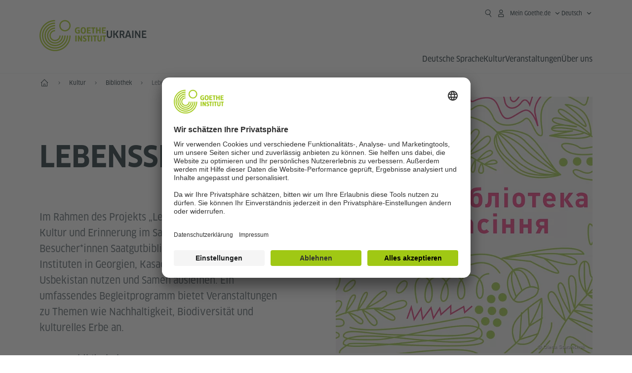

--- FILE ---
content_type: text/html; charset=UTF-8
request_url: https://www.goethe.de/ins/ua/de/kul/bib/sgb.html
body_size: 23712
content:

    <!DOCTYPE html>
    <html lang="de" dir="ltr">

        

	<head>
		<meta charset="UTF-8">


		
		
	<title>Lebenssprossen - Goethe-Institut Ukraine</title>

		<meta name="viewport" content="width=device-width, initial-scale=1">

		
		<meta data-name="search-url" data-content="https://www.goethe.de/ins/ua/de/suche.cfm">
		<meta data-name="search-text" data-content="Suche">
		<meta data-name="responsive-thresholds" data-tablet="" data-desktop="">

		<meta data-name="page-id" data-content="1578630">
		<meta data-name="site-id" data-content="201626">

		<meta data-name="pagefeature" data-content="gi-header-v3" /> 
		

		
            <meta name="description" content="Im Rahmen dieses Projekts können 2024 Besucher*innen Saatgutbibliotheken an den Goethe-Instituten in Georgien, Kasachstan, Ukraine und Usbekistan nutzen und Samen ausleihen." />
        <meta data-name="pagefeature" data-content="topmaincontent-text" />
<meta data-name="pagefeature" data-content="topmaincontent-image" />

<script type="application/ld+json">{"@context": "https://schema.org","@graph": [{"dateModified":"July, 25 2025 00:01:32","description":"Im Rahmen dieses Projekts können 2024 Besucher*innen Saatgutbibliotheken an den Goethe-Instituten in Georgien, Kasachstan, Ukraine und Usbekistan nutzen und Samen ausleihen.","@type":"WebPage","@id":"https://www.goethe.de/ins/ua/de/kul/bib/sgb.html/#webpage","datePublished":"July, 25 2025 09:39:25","url":"https://www.goethe.de/ins/ua/de/kul/bib/sgb.html","name":"Lebenssprossen"}, 
{"@type":"WebSite","@id":"https://www.goethe.de/ins/ua/de/index.html#website","url":"https://www.goethe.de/ins/ua/de/index.html"}]}</script>
		<!-- $$customhtml:metadata_facebook$$ -->
		<script type="application/ld+json">{"@context":"https://schema.org","itemListElement":[{"position":1,"item":{"@id":"https://www.goethe.de/ins/ua/de/index.html","name":"Start"},"@type":"ListItem"},{"position":2,"item":{"@id":"https://www.goethe.de/ins/ua/de/kul.html","name":"Kultur"},"@type":"ListItem"},{"position":3,"item":{"@id":"https://www.goethe.de/ins/ua/de/kul/bib.html","name":"Bibliothek"},"@type":"ListItem"},{"position":4,"item":{"@id":"https://www.goethe.de/ins/ua/de/kul/bib/sgb.html","name":"Lebenssprossen"},"@type":"ListItem"}],"@type":"BreadcrumbList"}</script> 


		<link rel="canonical" href="https://www.goethe.de/ins/ua/de/kul/bib/sgb.html">
		<!-- $$customhtml:languageLinks$$ -->
		


		
		
			<link rel="preload" href="/resources/relaunch/fonts/ClanW05-NarrNews.woff2" as="font" type="font/woff2" crossorigin>
		
			<link rel="apple-touch-icon" sizes="180x180"  href="/resources/relaunch/favicon/apple-touch-icon.png">
		
			<link rel="icon" type="image/png" sizes="32x32"  href="/resources/relaunch/favicon/favicon-32x32.png">
		
			<link rel="icon" type="image/png" sizes="16x16"  href="/resources/relaunch/favicon/favicon-16x16.png">
		
			<link rel="manifest"  href="/resources/relaunch/favicon/site.webmanifest">
		
			<link rel="mask-icon" color="#a0c814" href="/resources/relaunch/favicon/safari-pinned-tab.svg">
		
			<link rel="shortcut icon"  href="/resources/relaunch/favicon/favicon.ico">
		
			<meta name="msapplication-TileColor" content="#a0c814">
		
			<meta name="msapplication-config" content="/resources/relaunch/favicon/browserconfig.xml">
		
			<meta name="theme-color" content="#a0c814">
		
			<script src="/resources/js/goethe.main.gimin.js"></script>
			<script src="/resources/js/jquery-3.6.3.min.js" defer></script>
			
			<script src="/resources/relaunch/js/bootstrap.bundle-5.1.3.min.js" defer></script>
			<script src="/resources/js/goethe.support.gimin.js" defer></script>
			<script src="/services/cas/assets/js/sso.js" defer></script>
		

		
        <script src="/resources/relaunch/js/responsive-footer-v3.gimin.js" defer></script>
    
        <script src="/resources/relaunch/js/bodyScrollLock.min.js" defer></script>
        <script src="/resources/relaunch/js/responsive-header-v3.gimin.js" defer></script>
    
            <script src="/resources/relaunch/js/goethe_v3/breadcrumb.gimin.js" defer></script>
        
		


		
		
		<!-- $$customhtml:embeddedCodeLinks$$ -->

        <link rel="stylesheet" type="text/css" href="/resources/relaunch/js/swiper/swiper-bundle.min.css"> 
<script src="/resources/relaunch/js/swiper/swiper-bundle.min.js" defer></script>
<script src="/resources/relaunch/js/lib/vue-2.6.14.js" defer></script>

				<link rel="stylesheet" type="text/css" href="/resources/relaunch/css/goethe_v3/base.min.css">
			
				<link rel="stylesheet" type="text/css" href="/resources/relaunch/css/goethe_v3/styles.gimin.css">
			

			
        <link rel="stylesheet" type="text/css" href="/resources/relaunch/css/goethe_v3/header.gimin.css">
    

			
	        <style>
				.infoBox a[href*="@"] {
    padding-left: 0;
}
.infoBox a{
    text-decoration:underline;
}
h2.zwischenueberschrift{
    color:#FFF;
}
			</style>
		
    <!-- BEGIN Usercentrics related code -->
    

    <link rel="preconnect" href="//app.usercentrics.eu" />
    <link rel="preconnect" href="//api.usercentrics.eu" />
    <link rel="preconnect" href="//privacy-proxy.usercentrics.eu" />
    <link rel="preload" href="//app.usercentrics.eu/browser-ui/latest/loader.js" as="script" />
    <link rel="preload" href="//privacy-proxy.usercentrics.eu/latest/uc-block.bundle.js" as="script" />
    <script id="usercentrics-cmp" data-language="de" data-settings-id="rTbKQ4Qc-" src="https://app.usercentrics.eu/browser-ui/latest/loader.js" async></script>

    <meta data-privacy-proxy-server="https://privacy-proxy-server.usercentrics.eu">

    <script type="application/javascript" src="https://privacy-proxy.usercentrics.eu/latest/uc-block.bundle.js"></script>
    
    <script>
        // The following services are not blocked:
        uc.deactivateBlocking([
            'rJOZc4jOiWQ', // Webtrekk
            'Ouzxu26Rv', // Mapp Intelligence Full Feature Tracking
            'Hko_qNsui-Q', // reCAPTCHA
            'SkdccNsdj-X' // Bitmovin
        ]);

        // The page is reloaded after opting in to the following services:
        uc.reloadOnOptIn('U8QkTd2W'); // Mapbox
        uc.reloadOnOptIn('S1pcEj_jZX'); // Google Maps
        uc.reloadOnOptIn('RO1d0uR2fCybGj'); // MapTiler
        uc.reloadOnOptIn('lZ1Yj0x9eu-o4J'); // Stationista

        // The page is reloaded after opting out of the following services:
        uc.reloadOnOptOut('U8QkTd2W'); // Mapbox
        uc.reloadOnOptOut('S1pcEj_jZX'); // Google Maps

        // Custom elements to block
        uc.blockElements({
            'RO1d0uR2fCybGj': '.map-maptiler', // MapTiler
			'lZ1Yj0x9eu-o4J': '.embedded-code-stationista' // Stationista
        });
    </script>
    
    <!-- END Usercentrics related code -->
    <!-- IMPORTANT: all other scripts are added **after** the Smart Data Protector -->
    
    <!-- Google Tag Manager -->
    <script type="text/javascript">
        window.dataLayer=window.dataLayer||[];function gtag(){dataLayer.push(arguments)}gtag("consent","default",{ad_user_data:"denied",ad_personalization:"denied",ad_storage:"denied",analytics_storage:"denied",wait_for_update:2000});gtag("set","ads_data_redaction",true);window.dataLayer.push({'internal_ip':`${/(^|;|\s*)IGNOREME=yes/.test(document.cookie)}`});
    </script>
    <script type="text/javascript">
        (function(w,d,s,l,i){w[l]=w[l]||[];w[l].push({'gtm.start':new Date().getTime(),event:'gtm.js'});var f=d.getElementsByTagName(s)[0],j=d.createElement(s),dl=l!='dataLayer'?'&l='+l:'';j.async=true;j.src='https://www.googletagmanager.com/gtm.js?id='+i+dl;f.parentNode.insertBefore(j,f)})(window,document,'script','dataLayer','GTM-W3QG49');
    </script>
    <!-- End Google Tag Manager -->

		<!-- $$customhtml:webtrekConfigurations$$ -->
		
	
<!-- - - - - - - - - - - - - - - - - - - - - - - - - - - - - - - - - - - - - - - -
Last Update: 2025-07-25 00:01 (Generated: 2025-11-25 00:03, Published: 2025-07-25 09:39) sgb.html (PID: 1578630 / FID: 21939180 / HTML / Public / de)
- - - - - - - - - - - - - - - - - - - - - - - - - - - - - - - - - - - - - - - - -->
<meta name="CONTENS CMS" property="pid" content="1578630" />
</head>


        <body class="">
            
        <!-- Webtrekk 5.CONTENS, (c) www.webtrekk.de -->
        
				<script type="text/plain" data-usercentrics="Mapp Intelligence Full Feature Tracking" src="/resources/relaunch/js/tiLoader.min.js"></script>
				<script type="text/plain" data-usercentrics="Mapp Intelligence Full Feature Tracking">
					window._ti = window._ti || {};
					window._ti["linkTrack"] = "standard";
					window._ti["contentId"] = "www_goethe_de.ins.ua.de.kul.bib.sgb";
					window._ti["contentGroup"] = {"1":"www.goethe.de","12":"Europa 1","2":"ins","3":"ua","4":"kul","15":"Lebenssprossen","5":"bib","6":"sgb","18":"0","9":"Ukraine","10":"Ukraine (LP)"};
					window._ti["customParameter"] = {"1":"de","14":"1578630","16":"2","17":"201626"};
				</script>
			
        <script>
            /* Form tracking */
            function webtrekkWatchAllForm() {
                if (!window.wts) {
                    return setTimeout(webtrekkWatchAllForm, 500)
                }

                $("form").each(function () {
                    var $form = $(this);
                    if (typeof $form[0].dataset.beingTracked != 'undefined' && $form[0].dataset.beingTracked === 'true') {
                        window.wts.push(['multipleFormTrackInstall', $form[0]]);
                    }
                })

                console.log("Watched All Forms")
            }

            setTimeout(webtrekkWatchAllForm, 500)
            /* ------------- */

            /* File tracking */
            function trackDownloadLink(link) {
                if (!link.href)
                    return;

                const filePath = link.href
                                    .substring(link.href.indexOf('/') + 2)
                                    .replaceAll(".", "_")
                                    .replaceAll("/", ".");

                link.addEventListener("click", () => {
                    if (typeof window.wt !== "undefined" && typeof window.wt.sendinfo === "function") {
                        window.wt.sendinfo({linkId: filePath});
                    }
                });
            }

            document.addEventListener("DOMContentLoaded", () => {
                document
                    .querySelectorAll("a[data-filetracking=true]")
                    .forEach(link => trackDownloadLink(link));
            });
            /* ------------- */
        </script>
    
        <!-- /Webtrekk 5.CONTENS -->
    
    <header class="gi-page-header">
        <div class="header-container">
            <div class="header-brand-container">
                <a class="wordmark-container" aria-label="Startseite Goethe-Institut" href="../../../de/index.html">
                    <svg id="claim-gi" class="wordmark-goethe-institut" xmlns="http://www.w3.org/2000/svg" width="166" height="16" viewBox="0 0 166.045 16" focusable="false" aria-hidden="true">
                        <path d="M10.737,15.174a8.41,8.41,0,0,1-1.907.6,11.542,11.542,0,0,1-2.3.227,8.377,8.377,0,0,1-2.985-.475A4.7,4.7,0,0,1,1.513,14.07a6.25,6.25,0,0,1-1.15-2.488A15.418,15.418,0,0,1,0,8.01,14.57,14.57,0,0,1,.394,4.387,6.3,6.3,0,0,1,1.6,1.9,4.8,4.8,0,0,1,3.658.465,8.566,8.566,0,0,1,6.633,0,11.325,11.325,0,0,1,8.654.186,8.267,8.267,0,0,1,10.446.7L10.177,3.117a8.132,8.132,0,0,0-1.606-.485,9.154,9.154,0,0,0-1.793-.175,5.794,5.794,0,0,0-1.855.258A2.541,2.541,0,0,0,3.689,3.6,4.068,4.068,0,0,0,3.005,5.3,14.472,14.472,0,0,0,2.8,7.99,15.071,15.071,0,0,0,3,10.663a4.367,4.367,0,0,0,.632,1.693,2.333,2.333,0,0,0,1.14.888,4.959,4.959,0,0,0,1.7.258,5.993,5.993,0,0,0,1.886-.268V7.412h2.384v7.763ZM24.831,7.99a17.78,17.78,0,0,1-.332,3.726,6.2,6.2,0,0,1-1.067,2.477,4.126,4.126,0,0,1-1.876,1.383A7.946,7.946,0,0,1,18.8,16a7.544,7.544,0,0,1-2.736-.444,4.2,4.2,0,0,1-1.865-1.4,6.508,6.508,0,0,1-1.078-2.477,16.543,16.543,0,0,1-.352-3.685A17.027,17.027,0,0,1,13.11,4.3a6.4,6.4,0,0,1,1.067-2.477A4.131,4.131,0,0,1,16.043.434,7.774,7.774,0,0,1,18.8,0a7.774,7.774,0,0,1,2.757.434,4.131,4.131,0,0,1,1.865,1.394A6.4,6.4,0,0,1,24.489,4.3,17.027,17.027,0,0,1,24.831,7.99Zm-2.8,0a18.362,18.362,0,0,0-.166-2.735,4.442,4.442,0,0,0-.549-1.672,1.971,1.971,0,0,0-1.005-.836A4.432,4.432,0,0,0,18.8,2.519a4.342,4.342,0,0,0-1.5.227,1.977,1.977,0,0,0-.995.836,4.558,4.558,0,0,0-.56,1.672,17.3,17.3,0,0,0-.176,2.735,17.3,17.3,0,0,0,.176,2.735,4.664,4.664,0,0,0,.56,1.683,1.965,1.965,0,0,0,.995.846,4.342,4.342,0,0,0,1.5.227,4.256,4.256,0,0,0,1.513-.237,2.026,2.026,0,0,0,1.005-.846,4.442,4.442,0,0,0,.549-1.672A18.362,18.362,0,0,0,22.033,7.99Zm14.654,5.285-0.062,2.457H27.36V0.248h8.975l0.041,2.477H30.013V6.586h5.41V8.857h-5.41v4.418h6.674ZM44.315,2.787V15.732H41.62V2.787H37.682l0.062-2.539H48.211l0.062,2.539H44.315ZM58.347,15.732V9H52.771v6.73H50.1V0.248h2.674V6.5h5.576V0.248h2.674V15.732H58.347Zm15.11-2.457-0.062,2.457H64.13V0.248H73.1l0.041,2.477H66.783V6.586h5.41V8.857h-5.41v4.418h6.674ZM80.587,7.7V9.6H75.322V7.7h5.265Zm2.923-7.453h2.715V15.732H83.509V0.248ZM98.661,15.732L92.8,6.338l-0.85-1.445L91.9,4.914l0.021,1.672v9.146H89.562V0.248H91.9l5.472,9,0.85,1.425,0.041-.021L98.226,9V0.248h2.363V15.732H98.661Zm13.638-4.48a4.573,4.573,0,0,1-1.327,3.5A5.293,5.293,0,0,1,107.2,16a8.734,8.734,0,0,1-2.29-.289,7.751,7.751,0,0,1-1.938-.805l0.373-2.415a8.042,8.042,0,0,0,1.8.795,6.916,6.916,0,0,0,1.99.279,2.942,2.942,0,0,0,1.959-.547,2,2,0,0,0,.632-1.6,1.544,1.544,0,0,0-.5-1.2A5.02,5.02,0,0,0,108,9.414q-0.736-.351-1.606-0.692a7.351,7.351,0,0,1-1.606-.867,4.614,4.614,0,0,1-1.233-1.321,3.819,3.819,0,0,1-.5-2.054,5.229,5.229,0,0,1,.29-1.765,3.769,3.769,0,0,1,.9-1.425,4.2,4.2,0,0,1,1.534-.95A6.383,6.383,0,0,1,107.988,0a9.923,9.923,0,0,1,2.042.206A8.774,8.774,0,0,1,111.8.764L111.47,3.117a14.852,14.852,0,0,0-1.669-.465,7.841,7.841,0,0,0-1.648-.175,4.217,4.217,0,0,0-1.2.145,2.122,2.122,0,0,0-.777.4,1.431,1.431,0,0,0-.425.6,2.121,2.121,0,0,0-.124.733,1.457,1.457,0,0,0,.5,1.156,4.948,4.948,0,0,0,1.233.764q0.736,0.33,1.606.671a7.351,7.351,0,0,1,1.606.867A4.521,4.521,0,0,1,111.8,9.156,3.973,3.973,0,0,1,112.3,11.252Zm7.524-8.465V15.732h-2.695V2.787h-3.938l0.062-2.539H123.72l0.062,2.539h-3.959Zm6.011-2.539h2.715V15.732h-2.715V0.248Zm11.4,2.539V15.732H134.54V2.787H130.6l0.062-2.539h10.467l0.062,2.539h-3.959Zm16.623,7.7a5.543,5.543,0,0,1-1.4,4.17A5.723,5.723,0,0,1,148.344,16a5.8,5.8,0,0,1-4.135-1.342,5.494,5.494,0,0,1-1.42-4.17V0.248h2.674v10.2a3.211,3.211,0,0,0,.694,2.3,3.719,3.719,0,0,0,4.363.01,3.238,3.238,0,0,0,.684-2.312V0.248h2.653v10.24Zm8.229-7.7V15.732h-2.695V2.787h-3.938l0.062-2.539h10.467l0.062,2.539h-3.959Z"></path>
                    </svg>
                </a>
                <a class="logo-container" aria-label="Startseite Goethe-Institut" href="../../../de/index.html">
                    <svg id="logo-gi" class="logo-goethe-institut" width="137" height="65" viewBox="0 0 137 65" fill="none" xmlns="http://www.w3.org/2000/svg" focusable="false">
                        <title>Logo Goethe-Institut</title>
                        <path fill-rule="evenodd" clip-rule="evenodd" d="M32.0006 3.1595V0.609375C14.3261 0.610478 0 14.9366 0 32.6099C0 50.2833 14.3272 64.6094 32.0006 64.6094C49.6728 64.6094 64 50.2855 64 32.611L61.4675 32.6099C61.4686 48.8743 48.266 62.0604 32.0006 62.0604C15.7351 62.0604 2.54902 48.8743 2.54902 32.6099C2.54902 16.3445 15.7351 3.1595 32.0006 3.1595ZM32.0005 8.32258V5.73277C17.1563 5.73277 5.12119 17.7656 5.12119 32.611C5.12119 47.4564 17.1563 59.4904 32.0005 59.4904C46.8437 59.4904 58.8601 47.4575 58.8601 32.6121L56.3055 32.611C56.3055 46.0242 45.4138 56.8984 32.0005 56.8984C18.5862 56.8984 7.71321 46.0242 7.71321 32.611C7.71321 19.1978 18.5851 8.32258 32.0005 8.32258ZM32.0005 10.9091L31.9994 13.4846C21.4351 13.4846 12.873 22.0489 12.873 32.611C12.873 43.1753 21.4351 51.7375 31.9994 51.7375C42.5605 51.7375 51.1413 43.1753 51.1413 32.611H53.7003C53.7003 44.6108 43.997 54.335 31.9994 54.335C20.0008 54.335 10.2733 44.6097 10.2733 32.6099C10.2733 20.6123 20.0008 10.9102 32.0005 10.9091ZM31.9995 18.5793L31.9983 16.0303C22.843 16.0314 15.4198 23.4546 15.4198 32.6099C15.4198 41.7674 22.843 49.1907 31.9995 49.1907C41.1559 49.1907 48.5967 41.7674 48.5967 32.6099L46.0565 32.611C46.0565 40.3617 39.749 46.6439 31.9995 46.6439C24.2488 46.6439 17.9655 40.3617 17.9655 32.6099C17.9655 24.8603 24.2488 18.5793 31.9995 18.5793ZM121.605 32.6243V40.548C121.605 41.9427 122.119 42.7376 123.421 42.7376C124.735 42.7376 125.218 41.9571 125.218 40.548H125.219V32.6243H127.834V40.6451C127.834 43.5612 126.332 44.9868 123.415 44.9868C120.464 44.9868 118.964 43.5612 118.964 40.6451V32.6243H121.605ZM96.1814 33.03C95.339 32.6408 94.4659 32.4302 93.3633 32.4302C90.5596 32.4302 89.3502 34.0498 89.3502 36.1082C89.3502 38.3484 90.9368 39.0592 92.2918 39.6661C93.3015 40.1184 94.1825 40.5131 94.1825 41.44C94.1825 42.2746 93.6566 42.8358 92.5519 42.8358C91.4648 42.8358 90.5431 42.4686 89.6401 41.9593L89.2995 44.129C90.2388 44.6792 91.4008 44.9868 92.6654 44.9868C95.2905 44.9868 96.7767 43.5293 96.7767 41.1489C96.7767 38.7477 95.0687 37.9971 93.6839 37.3886C92.7396 36.9736 91.9455 36.6247 91.9455 35.8635C91.9455 35.2339 92.2685 34.611 93.5904 34.611C94.4195 34.611 95.1538 34.8326 95.8903 35.1534L96.1814 33.03ZM117.705 32.6243V34.8117H115.201V44.7762H112.561V34.8117H110.057V32.6243H117.705ZM104.691 34.8117V32.6243H97.0424V34.8117H99.5462V44.7762H102.187V34.8117H104.691ZM136.712 32.6243V34.8117H134.208V44.7762H131.569V34.8117H129.064V32.6243H136.712ZM85.0856 39.719L81.3492 32.6243H78.938V44.7762H81.3492V37.6826L85.0856 44.7762H87.4979V32.6243H85.0856V39.719ZM108.707 32.6243V44.7751H106.04V32.6243H108.707ZM76.2831 44.7751V32.6243H73.6173V44.7751H76.2831ZM32.0005 21.1305L31.9983 23.6806C27.0646 23.6806 23.068 27.6784 23.068 32.611C23.068 37.5437 27.0657 41.5414 31.9983 41.5414C36.931 41.5414 40.9453 37.5437 40.9453 32.611H43.4766C43.4766 38.9582 38.3455 44.1004 31.9994 44.1004C25.6534 44.1004 20.5079 38.9582 20.5079 32.6099C20.5079 26.2638 25.6523 21.1305 32.0005 21.1305ZM95.3005 21.9993C95.3005 17.3478 93.5739 15.3434 89.9962 15.3434C86.4208 15.3434 84.692 17.3478 84.692 21.9993C84.692 26.6508 86.4869 28.6728 89.9962 28.6728C93.5728 28.6728 95.3005 26.7512 95.3005 21.9993ZM79.0935 15.511C80.1849 15.511 81.6061 15.7293 82.4793 16.0821L82.2114 18.2816C81.4242 17.963 80.1861 17.7612 79.2445 17.7612C76.9921 17.7612 75.4805 18.7844 75.4805 22.0081C75.4805 25.2826 76.9766 26.3035 78.9082 26.3035C79.2875 26.3035 79.7472 26.2815 80.0515 26.2286V23.1162H78.3184V20.9354H82.681V27.8669C81.8255 28.2693 80.2522 28.5549 78.9755 28.5549C75.0296 28.5549 72.711 26.4413 72.711 22.0423C72.711 17.5418 75.2126 15.511 79.0935 15.511ZM118.903 20.684V15.7128H116.201V28.3035H118.903V22.9298H122.952V28.3035H125.654V15.7128H122.952V20.684H118.903ZM114.679 15.7128V17.9795H111.943V28.3035H109.209V17.9795H106.473V15.7128H114.679ZM105.347 17.9586V15.7128H97.4096V28.3035H105.523V26.0577H100.113V22.9442H104.556V20.7226H100.113V17.9586H105.347ZM136.267 15.7128V17.9586H131.033V20.7226H135.477V22.9442H131.033V26.0577H136.444V28.3035H128.33V15.7128H136.267ZM87.4616 22.0004C87.4605 18.6741 88.2995 17.5848 89.9962 17.5848C91.7107 17.5848 92.5331 18.6576 92.5331 22.0004C92.5331 25.3267 91.7107 26.4491 90.0139 26.4491C88.2995 26.4491 87.4616 25.3421 87.4616 22.0004ZM52.331 0.610478C58.7763 0.610478 64.0011 5.8342 64.0011 12.2795C64.0011 18.727 58.7763 23.9508 52.331 23.9508C45.8834 23.9508 40.6586 18.727 40.6597 12.2795C40.6597 5.8342 45.8834 0.610478 52.331 0.610478ZM43.2606 12.2806C43.2606 7.27078 47.32 3.20911 52.331 3.20911C57.3375 3.20911 61.4003 7.27078 61.4003 12.2806C61.4003 17.2894 57.3375 21.351 52.331 21.351C47.32 21.351 43.2606 17.2894 43.2606 12.2806Z"></path>
                    </svg>
                </a>
                
        <div class="name-extension-c">
            <p class="name-extension">
                
                    <span class="name-extension-title">Ukraine</span>
                
            </p>
        </div>
    
            </div>
            <div class="navigation-toggle-container">
                <button class="navigation-toggle" type="button" aria-controls="navigation-container" aria-expanded="false" aria-label="Menü öffnen" data-nav-mobilenavtoggle>
                    <svg aria-hidden="true" focusable="false" class="icon icon-20">
                        <use xlink:href="/resources/relaunch/icons/sprites/generic.svg#icon-burger-menu-medium"></use>
                    </svg>
                </button>
            </div>

            <div class="gi-navigation-container mobile-navigation-hidden" id="navigation-container">
                <nav class="meta-navigation-container" aria-label="Meta Navigation" data-metanav-container>
                    <ul class="meta-navigation-level-0">
						<li class="meta-navigation-level-0-item gi-meta-search">
                            <button class="gi-navigation-search-open-button" aria-label="Suchen" aria-expanded="false" data-search-open>
                                <svg aria-hidden="true" focusable="false" class="icon icon-24">
                                    <use xlink:href="/resources/relaunch/icons/sprites/generic.svg#icon-loupe-right-hand-light"></use>
                                </svg>
                            </button>
						</li>

                        
    <li class="meta-navigation-level-0-item has-toggle gi-meta-mygoethe-primary" data-logindisplay="v2">
        <button
            class="navigation-toggle meta-navigation-toggle"
            type="button"
            aria-controls="account-dropdown"
            aria-expanded="false"
            aria-label="Mein Goethe.de Menü öffnen"
            aria-haspopup="true"
            data-accnav-trigger>

            <svg aria-hidden="true" focusable="false" class="icon icon-24 icon-avatar-outlined-bold">
                <use xlink:href="/resources/relaunch/icons/sprites/generic.svg#icon-avatar-outlined-bold"></use>
            </svg>
            <svg aria-hidden="true" focusable="false" class="icon icon-24 icon-filled">
                <use xlink:href="/resources/relaunch/icons/sprites/generic.svg#icon-avatar-filled-medium"></use>
            </svg>
            <span class="meta-navigation-level-0-button-text sr-text">Mein Goethe.de<span class="desktop-name" data-logindisplay-user="name"></span></span>
            <svg aria-hidden="true" focusable="false" class="icon icon-12 ms-1">
                <use xlink:href="/resources/relaunch/icons/sprites/generic.svg#icon-chevron-medium-up"></use>
            </svg>
        </button>

        <div class="meta-navigation-level-1-wrapper" id="account-dropdown" hidden>
            <div class="meta-navigation-level-1-container">
                <p id="meta-navigation-level-1-hdl-id" class="meta-navigation-level-1-hdl">Mein Goethe.de</p>

                <div class="user-container" data-logindisplay-container="user" hidden>
                    <p class="image-wrapper" aria-hidden="true" data-logindisplay-container="user-image" hidden>
                       <img src="" class="user-image" width="40" height="40" alt="" data-logindisplay-user="image">
                    </p>
                    <svg class="icon icon-40" aria-hidden="true" focusable="false" data-logindisplay-container="user-image-dummy">
                        <use xlink:href="/resources/relaunch/icons/sprites/generic.svg#icon-avatar-circled-filled-light"></use>
                    </svg>
                    <p class="user-name">
                        <a href="https://my.goethe.de/kdf/pro" class="user-profile-link stretched-link" data-logindisplay-user="name"></a>
                    </p>
                </div>

                <ul class="meta-navigation-level-1 gi-meta-mygoethe-secondary" aria-labelledby="meta-navigation-level-1-hdl-id" data-logindisplay-container="logged-out">
                    
                        <li class="meta-navigation-level-1-item">
                            <a class="meta-navigation-level-1-link" href="/services/cas/login/goethe/?locale=de&targetURL=https://my.goethe.de/kdf/elearning&langId=2&module=default" target="_blank">Meine Kurse und Prüfungen</a>
                        </li>
                    
                        <li class="meta-navigation-level-1-item">
                            <a class="meta-navigation-level-1-link" href="/services/cas/login/goethe/?locale=de&targetURL=https://www.goethe.de/prj/dfd/de/home.cfm&langId=2&module=default" target="_blank">Deutsch für dich</a>
                        </li>
                    
                        <li class="meta-navigation-level-1-item">
                            <a class="meta-navigation-level-1-link" href="/services/cas/login/goethe/?locale=de&targetURL=https://my.goethe.de/kdf/library&langId=2&module=default" target="_blank">Onleihe</a>
                        </li>
                    
                        <li class="meta-navigation-level-1-item">
                            <a class="meta-navigation-level-1-link" href="/services/cas/login/goethe/?locale=de&targetURL=https://my.goethe.de/kdf/newsletter&langId=2&module=default" target="_blank">Newsletter</a>
                        </li>
                    
                        <li class="meta-navigation-level-1-item">
                            <a class="meta-navigation-level-1-link" href="/services/cas/login/goethe/?locale=de&targetURL=https://my.goethe.de/kdf/pro&langId=2&module=default" target="_blank">Mein Profil</a>
                        </li>
                    

                    <li class="meta-navigation-level-1-item">
                        <a class="meta-navigation-level-1-link login-link" href="/services/cas/login/goethe/?locale=de&langId=2&module=default">
                            Anmelden
                            <svg aria-hidden="true" focusable="false" class="icon icon-24">
                                <use xlink:href="/resources/relaunch/icons/sprites/generic.svg#icon-arrow-link-medium-right"></use>
                            </svg>
                        </a>
                    </li>
                </ul>

                <ul class="meta-navigation-level-1 gi-meta-mygoethe-secondary" aria-labelledby="meta-navigation-level-1-hdl-id" data-logindisplay-container="logged-in" hidden>
                    
                        <li class="meta-navigation-level-1-item">
                            <a class="meta-navigation-level-1-link" href="https://my.goethe.de/kdf/elearning" target="_blank">Meine Kurse und Prüfungen</a>
                        </li>
                    
                        <li class="meta-navigation-level-1-item">
                            <a class="meta-navigation-level-1-link" href="https://www.goethe.de/prj/dfd/de/home.cfm" target="_blank">Deutsch für dich</a>
                        </li>
                    
                        <li class="meta-navigation-level-1-item">
                            <a class="meta-navigation-level-1-link" href="https://my.goethe.de/kdf/library" target="_blank">Onleihe</a>
                        </li>
                    
                        <li class="meta-navigation-level-1-item">
                            <a class="meta-navigation-level-1-link" href="https://my.goethe.de/kdf/newsletter" target="_blank">Newsletter</a>
                        </li>
                    
                        <li class="meta-navigation-level-1-item">
                            <a class="meta-navigation-level-1-link" href="https://my.goethe.de/kdf/pro" target="_blank">Mein Profil</a>
                        </li>
                    

                    <li class="meta-navigation-level-1-item">
                        <a class="meta-navigation-level-1-link" href="/services/cas/logout/goethe/">Abmelden</a>
                    </li>
                </ul>

                <button
                    class="navigation-close-button meta-navigation-level-1-close-button"
                    type="button"
                    aria-label="Mein Goethe.de Menü schließen"
                    data-accnav-close>

                    <svg aria-hidden="true" focusable="false" class="icon icon-24">
                        <use xlink:href="/resources/relaunch/icons/sprites/generic.svg#icon-close-medium"></use>
                    </svg>
                </button>
            </div>

            <div class="meta-navigation-level-1-bg" data-accnav-bg></div>
        </div>
    </li>

        <li class="meta-navigation-level-0-item has-toggle gi-meta-language-primary">
            <button
                class="navigation-toggle meta-navigation-toggle gi-meta-navigation-language-toggle"
                type="button"
                aria-controls="lang-nav-dropdown"
                aria-expanded="false"
                aria-label="Deutsch - Sprachnavigation öffnen"
                aria-haspopup="true"
                data-langnav-trigger>

                <span class="meta-navigation-level-0-button-text current-lang">
                    <span lang="de">
                        <bdi>Deutsch</bdi>
                    </span>
                </span>
                <span class="meta-navigation-level-0-button-text current-lang-short">
                    <span lang="de" aria-hidden="true">de</span>
                    <span class="visually-hidden" lang="de">Deutsch</span>
                </span>
                <svg aria-hidden="true" focusable="false" class="icon icon-12 ms-2">
                    <use xlink:href="/resources/relaunch/icons/sprites/generic.svg#icon-chevron-medium-up"></use>
                </svg>
            </button>
            <div class="meta-navigation-level-1-wrapper gi-meta-language-secondary" id="lang-nav-dropdown" hidden>
                <div class="meta-navigation-level-1-container">
                    <p class="meta-navigation-level-1-hdl">Sprache</p>
                    <ul class="meta-navigation-level-1">
                        

                            <li class="meta-navigation-level-1-item">
                                <a
                                    class="meta-navigation-level-1-link secondary-link-active"
                                    href="../../../de/kul/bib/sgb.html" lang="de" aria-current="page"><bdi>Deutsch</bdi></a>
                            </li>
                        

                            <li class="meta-navigation-level-1-item">
                                <a
                                    class="meta-navigation-level-1-link "
                                    href="../../../uk/kul/bib/sgb.html" lang="uk" ><bdi>Українська</bdi></a>
                            </li>
                        
                    </ul>
                    <button
                        class="navigation-close-button meta-navigation-level-1-close-button"
                        type="button"
                        aria-label="Sprachnavigation schliessen"
                        data-langnav-close>
                        <svg aria-hidden="true" focusable="false" class="icon icon-24">
                            <use xlink:href="/resources/relaunch/icons/sprites/generic.svg#icon-close-medium"></use>
                        </svg>
                    </button>
                </div>
                <div class="meta-navigation-level-1-bg" data-langnav-bg></div>
            </div>
        </li>
     
                    </ul>
                </nav>

                <div class="primary-navigation-wrapper" data-nav-primnavwrapper>
                    
    <div class="gi-navigation-search-container" data-search>
        <div class="gi-navigation-search">
            <label class="visually-hidden" for="primary-navigation-search-input-699">goethe.de/ukraine durchsuchen</label>
            <input
                class="gi-navigation-search-input"
                id="primary-navigation-search-input-699"
                maxlength="2048"
                name="search"
                type="search"
                aria-autocomplete="both"
                aria-haspopup="false"
                autocapitalize="off"
                autocomplete="off"
                spellcheck="false"
                title=""
                value=""
                placeholder="goethe.de/ukraine durchsuchen"
                aria-label="goethe.de/ukraine durchsuchen"
                data-search-input="https://www.goethe.de/ins/ua/de/suche.html">
            <button class="gi-navigation-search-button" type="submit" aria-label="Suchen" data-search-submit>
                <svg aria-hidden="true" focusable="false" class="icon icon-24">
                    <use xlink:href="/resources/relaunch/icons/sprites/generic.svg#icon-loupe-right-hand-light"></use>
                </svg>
            </button>
            <button class="gi-navigation-search-close-button" aria-label="Löschen" data-search-cancel hidden>
                <svg aria-hidden="true" focusable="false" class="icon icon-24">
                    <use xlink:href="/resources/relaunch/icons/sprites/generic.svg#icon-close-medium"></use>
                </svg>
            </button>
        </div>
        <button class="gi-navigation-search-container-close-button" aria-expanded="false" data-search-close>
            <span class="gi-navigation-search-container-close-button-text">Schließen</span>
            <span class="gi-navigation-search-container-close-icon">
                <svg aria-hidden="true" focusable="false" class="icon icon-24">
                    <use xlink:href="/resources/relaunch/icons/sprites/generic.svg#icon-close-medium"></use>
                </svg>
            </span>
        </button>
    </div>


    <nav class="primary-navigation-container" aria-label="Hauptnavigation">
        
        <ul class="primary-navigation navigation-level-0">
            
                <li class="navigation-level-root-item" data-nav-levelitem>
                    <a
                        class="primary-navigation-link navigation-level-root-link"
                        href="../../../de/index.html"
                        data-nav-link
                        ><span class="primary-navigation-link-text" id="primary-navigation-link-text-root">Start</span></a>
                </li>
            

                <li class="navigation-level-0-item has-sub-menu" data-nav-levelitem>
                    <div class="navigation-level-0-link-container" data-nav-linkcontainer>
                        <a
                            class="primary-navigation-link navigation-level-0-link primary-navigation-level-0-link-has-sub-menu"
                            href="../../../de/spr.html"
                            data-nav-link
                            ><span class="primary-navigation-link-text" id="primary-navigation-link-text-1">Deutsche Sprache</span></a>
                        
                                <button
                                    class="primary-navigation-button"
                                    aria-expanded="false"
                                    aria-haspopup="true"
                                    aria-controls="primary-navigation-submenu-1"
                                     
                                    data-nav-desktopoverlaytrigger>
                                    Deutsche Sprache
                                </button>
                            
                            <button
                                class="primary-navigation-toggle"
                                aria-expanded="false"
                                aria-controls="primary-navigation-submenu-1"
                                aria-label
                                data-aria-labels='{"open":"Menü öffnen","close":"Menü schließen"}'>

                                <svg aria-hidden="true" focusable="false" class="icon icon-16">
                                    <use xlink:href="/resources/relaunch/icons/sprites/generic.svg#icon-chevron-medium-down"></use>
                                </svg>
                            </button>
                        
                    </div>

                    
                        <div
                            class="navigation-level-1-container"
                            id="primary-navigation-submenu-1"
                            aria-labelledby="primary-navigation-link-text-1"
                            data-nav-desktopoverlay hidden>

                            
                                <div class="navigation-level-1-hdl-container">
                                    <p class="navigation-level-1-hdl">
                                        <a href="../../../de/spr.html" class="navigation-level-1-hdl-link">
                                            <span class="navigation-level-1-hdl-link-text">Deutsche Sprache</span>
                                            <svg aria-hidden="true" focusable="false" class="navigation-level-1-hdl-link-icon icon icon-32">
                                                <use xlink:href="/resources/relaunch/icons/sprites/generic.svg#icon-arrow-link-bold-right"></use>
                                            </svg>
                                        </a>
                                    </p>
                                </div>
                                
        <ul class="primary-navigation navigation-level-1">
            

                <li class="navigation-level-1-item has-sub-menu" data-nav-levelitem>
                    <div class="navigation-level-1-link-container" data-nav-linkcontainer>
                        <a
                            class="primary-navigation-link navigation-level-1-link "
                            href="../../../de/spr/kur.html"
                            data-nav-link
                            ><span class="primary-navigation-link-text" id="primary-navigation-link-text-1-1">Deutschkurse </span></a>
                        
                            <button
                                class="primary-navigation-toggle"
                                aria-expanded="false"
                                aria-controls="primary-navigation-submenu-1-1"
                                aria-label
                                data-aria-labels='{"open":"Menü öffnen","close":"Menü schließen"}'>

                                <svg aria-hidden="true" focusable="false" class="icon icon-16">
                                    <use xlink:href="/resources/relaunch/icons/sprites/generic.svg#icon-chevron-medium-down"></use>
                                </svg>
                            </button>
                        
                    </div>

                    
                        <div
                            class="navigation-level-2-container"
                            id="primary-navigation-submenu-1-1"
                            aria-labelledby="primary-navigation-link-text-1-1"
                            >

                            
        <ul class="primary-navigation navigation-level-2 excess-length">
            

                <li class="navigation-level-2-item" data-nav-levelitem>
                    <div class="navigation-level-2-link-container" >
                        <a
                            class="primary-navigation-link navigation-level-2-link "
                            href="../../../de/spr/kur/all.html"
                            data-nav-link
                            ><span class="primary-navigation-link-text" id="primary-navigation-link-text-1-1-1">Deutsch Online Gruppenkurs</span></a>
                        
                    </div>

                    
                </li>

                

                <li class="navigation-level-2-item" data-nav-levelitem>
                    <div class="navigation-level-2-link-container" >
                        <a
                            class="primary-navigation-link navigation-level-2-link "
                            href="../../../de/spr/kur/dog.html"
                            data-nav-link
                            ><span class="primary-navigation-link-text" id="primary-navigation-link-text-1-1-2">Online-Training</span></a>
                        
                    </div>

                    
                </li>

                

                <li class="navigation-level-2-item" data-nav-levelitem>
                    <div class="navigation-level-2-link-container" >
                        <a
                            class="primary-navigation-link navigation-level-2-link "
                            href="../../../de/spr/kur/prk.html"
                            data-nav-link
                            ><span class="primary-navigation-link-text" id="primary-navigation-link-text-1-1-3">Präsenzkurse</span></a>
                        
                    </div>

                    
                </li>

                

                <li class="navigation-level-2-item" data-nav-levelitem>
                    <div class="navigation-level-2-link-container" >
                        <a
                            class="primary-navigation-link navigation-level-2-link "
                            href="../../../de/spr/kur/pvk.html"
                            data-nav-link
                            ><span class="primary-navigation-link-text" id="primary-navigation-link-text-1-1-4">Prüfungsvorbereitung </span></a>
                        
                    </div>

                    
                </li>

                

                <li class="navigation-level-2-item" data-nav-levelitem>
                    <div class="navigation-level-2-link-container" >
                        <a
                            class="primary-navigation-link navigation-level-2-link "
                            href="../../../de/spr/kur/kuj.html"
                            data-nav-link
                            ><span class="primary-navigation-link-text" id="primary-navigation-link-text-1-1-5">Kinder- und Jugendkurse</span></a>
                        
                    </div>

                    
                </li>

                

                <li class="navigation-level-2-item" data-nav-levelitem>
                    <div class="navigation-level-2-link-container" >
                        <a
                            class="primary-navigation-link navigation-level-2-link "
                            href="../../../de/spr/kur/tup.cfm"
                            data-nav-link
                            ><span class="primary-navigation-link-text" id="primary-navigation-link-text-1-1-6">Termine und Preise </span></a>
                        
                    </div>

                    
                </li>

                
                    <li class="navigation-level-2-item overflow-item">
                        <a href="../../../de/spr/kur.html" title="Alle Angebote aus der Rubrik" aria-labelledby="overflow-item-label-1-1-6 primary-navigation-link-text-1-1">&hellip;<span id="overflow-item-label-1-1-6" hidden>Alle Angebote aus der Rubrik</span></a>
                    </li>
                

                <li class="navigation-level-2-item" data-nav-levelitem>
                    <div class="navigation-level-2-link-container" >
                        <a
                            class="primary-navigation-link navigation-level-2-link "
                            href="../../../de/spr/kur/kue.html"
                            data-nav-link
                            ><span class="primary-navigation-link-text" id="primary-navigation-link-text-1-1-7">Kontakt und Information</span></a>
                        
                    </div>

                    
                </li>

                
        </ul>
    
                        </div>
                    
                </li>

                

                <li class="navigation-level-1-item has-sub-menu" data-nav-levelitem>
                    <div class="navigation-level-1-link-container" data-nav-linkcontainer>
                        <a
                            class="primary-navigation-link navigation-level-1-link "
                            href="../../../de/spr/prf.html"
                            data-nav-link
                            ><span class="primary-navigation-link-text" id="primary-navigation-link-text-1-2">Deutschprüfungen</span></a>
                        
                            <button
                                class="primary-navigation-toggle"
                                aria-expanded="false"
                                aria-controls="primary-navigation-submenu-1-2"
                                aria-label
                                data-aria-labels='{"open":"Menü öffnen","close":"Menü schließen"}'>

                                <svg aria-hidden="true" focusable="false" class="icon icon-16">
                                    <use xlink:href="/resources/relaunch/icons/sprites/generic.svg#icon-chevron-medium-down"></use>
                                </svg>
                            </button>
                        
                    </div>

                    
                        <div
                            class="navigation-level-2-container"
                            id="primary-navigation-submenu-1-2"
                            aria-labelledby="primary-navigation-link-text-1-2"
                            >

                            
        <ul class="primary-navigation navigation-level-2 excess-length">
            

                <li class="navigation-level-2-item" data-nav-levelitem>
                    <div class="navigation-level-2-link-container" >
                        <a
                            class="primary-navigation-link navigation-level-2-link "
                            href="../../../de/spr/prf/gzfit1.cfm"
                            data-nav-link
                            ><span class="primary-navigation-link-text" id="primary-navigation-link-text-1-2-1">Goethe-Zertifikat A1: Fit in Deutsch 1</span></a>
                        
                    </div>

                    
                </li>

                

                <li class="navigation-level-2-item" data-nav-levelitem>
                    <div class="navigation-level-2-link-container" >
                        <a
                            class="primary-navigation-link navigation-level-2-link "
                            href="../../../de/spr/prf/gzsd1.cfm"
                            data-nav-link
                            ><span class="primary-navigation-link-text" id="primary-navigation-link-text-1-2-2">Goethe-Zertifikat A1: Start Deutsch 1</span></a>
                        
                    </div>

                    
                </li>

                

                <li class="navigation-level-2-item" data-nav-levelitem>
                    <div class="navigation-level-2-link-container" >
                        <a
                            class="primary-navigation-link navigation-level-2-link "
                            href="../../../de/spr/prf/gzfit2.cfm"
                            data-nav-link
                            ><span class="primary-navigation-link-text" id="primary-navigation-link-text-1-2-3">Goethe-Zertifikat A2: Fit in Deutsch</span></a>
                        
                    </div>

                    
                </li>

                

                <li class="navigation-level-2-item" data-nav-levelitem>
                    <div class="navigation-level-2-link-container" >
                        <a
                            class="primary-navigation-link navigation-level-2-link "
                            href="../../../de/spr/prf/gzsd2.cfm"
                            data-nav-link
                            ><span class="primary-navigation-link-text" id="primary-navigation-link-text-1-2-4">Goethe-Zertifikat A2</span></a>
                        
                    </div>

                    
                </li>

                

                <li class="navigation-level-2-item" data-nav-levelitem>
                    <div class="navigation-level-2-link-container" >
                        <a
                            class="primary-navigation-link navigation-level-2-link "
                            href="../../../de/spr/prf/gzb1.cfm"
                            data-nav-link
                            ><span class="primary-navigation-link-text" id="primary-navigation-link-text-1-2-5">Goethe-Zertifikat B1</span></a>
                        
                    </div>

                    
                </li>

                

                <li class="navigation-level-2-item" data-nav-levelitem>
                    <div class="navigation-level-2-link-container" >
                        <a
                            class="primary-navigation-link navigation-level-2-link "
                            href="../../../de/spr/prf/gzb2.cfm"
                            data-nav-link
                            ><span class="primary-navigation-link-text" id="primary-navigation-link-text-1-2-6">Goethe-Zertifikat B2</span></a>
                        
                    </div>

                    
                </li>

                
                    <li class="navigation-level-2-item overflow-item">
                        <a href="../../../de/spr/prf.html" title="Alle Angebote aus der Rubrik" aria-labelledby="overflow-item-label-1-2-6 primary-navigation-link-text-1-2">&hellip;<span id="overflow-item-label-1-2-6" hidden>Alle Angebote aus der Rubrik</span></a>
                    </li>
                

                <li class="navigation-level-2-item" data-nav-levelitem>
                    <div class="navigation-level-2-link-container" >
                        <a
                            class="primary-navigation-link navigation-level-2-link "
                            href="../../../de/spr/prf/gzc1.cfm"
                            data-nav-link
                            ><span class="primary-navigation-link-text" id="primary-navigation-link-text-1-2-7">Goethe-Zertifikat C1</span></a>
                        
                    </div>

                    
                </li>

                

                <li class="navigation-level-2-item" data-nav-levelitem>
                    <div class="navigation-level-2-link-container" >
                        <a
                            class="primary-navigation-link navigation-level-2-link "
                            href="../../../de/spr/prf/gzc2.cfm"
                            data-nav-link
                            ><span class="primary-navigation-link-text" id="primary-navigation-link-text-1-2-8">Goethe-Zertifikat C2: GDS</span></a>
                        
                    </div>

                    
                </li>

                

                <li class="navigation-level-2-item" data-nav-levelitem>
                    <div class="navigation-level-2-link-container" >
                        <a
                            class="primary-navigation-link navigation-level-2-link "
                            href="../../../de/spr/prf/testdaf.html"
                            data-nav-link
                            ><span class="primary-navigation-link-text" id="primary-navigation-link-text-1-2-9">TestDaF</span></a>
                        
                    </div>

                    
                </li>

                

                <li class="navigation-level-2-item" data-nav-levelitem>
                    <div class="navigation-level-2-link-container" >
                        <a
                            class="primary-navigation-link navigation-level-2-link "
                            href="../../../de/spr/prf/bulats.cfm"
                            data-nav-link
                            ><span class="primary-navigation-link-text" id="primary-navigation-link-text-1-2-10">Goethe-Test PRO: Deutsch für den Beruf</span></a>
                        
                    </div>

                    
                </li>

                

                <li class="navigation-level-2-item" data-nav-levelitem>
                    <div class="navigation-level-2-link-container" >
                        <a
                            class="primary-navigation-link navigation-level-2-link "
                            href="../../../de/spr/prf/inf.html"
                            data-nav-link
                            ><span class="primary-navigation-link-text" id="primary-navigation-link-text-1-2-11">Beratung und Information</span></a>
                        
                    </div>

                    
                </li>

                

                <li class="navigation-level-2-item" data-nav-levelitem>
                    <div class="navigation-level-2-link-container" >
                        <a
                            class="primary-navigation-link navigation-level-2-link "
                            href="../../../de/spr/prf/prs.html"
                            data-nav-link
                            ><span class="primary-navigation-link-text" id="primary-navigation-link-text-1-2-12">Prüfungen an Schulen</span></a>
                        
                    </div>

                    
                </li>

                

                <li class="navigation-level-2-item" data-nav-levelitem>
                    <div class="navigation-level-2-link-container" >
                        <a
                            class="primary-navigation-link navigation-level-2-link "
                            href="../../../de/spr/prf/ogf.html"
                            data-nav-link
                            ><span class="primary-navigation-link-text" id="primary-navigation-link-text-1-2-13">Oft gestellte Fragen</span></a>
                        
                    </div>

                    
                </li>

                
        </ul>
    
                        </div>
                    
                </li>

                

                <li class="navigation-level-1-item has-sub-menu" data-nav-levelitem>
                    <div class="navigation-level-1-link-container" data-nav-linkcontainer>
                        <a
                            class="primary-navigation-link navigation-level-1-link "
                            href="../../../de/spr/unt.html"
                            data-nav-link
                            ><span class="primary-navigation-link-text" id="primary-navigation-link-text-1-3">Deutsch unterrichten</span></a>
                        
                            <button
                                class="primary-navigation-toggle"
                                aria-expanded="false"
                                aria-controls="primary-navigation-submenu-1-3"
                                aria-label
                                data-aria-labels='{"open":"Menü öffnen","close":"Menü schließen"}'>

                                <svg aria-hidden="true" focusable="false" class="icon icon-16">
                                    <use xlink:href="/resources/relaunch/icons/sprites/generic.svg#icon-chevron-medium-down"></use>
                                </svg>
                            </button>
                        
                    </div>

                    
                        <div
                            class="navigation-level-2-container"
                            id="primary-navigation-submenu-1-3"
                            aria-labelledby="primary-navigation-link-text-1-3"
                            >

                            
        <ul class="primary-navigation navigation-level-2">
            

                <li class="navigation-level-2-item" data-nav-levelitem>
                    <div class="navigation-level-2-link-container" >
                        <a
                            class="primary-navigation-link navigation-level-2-link "
                            href="../../../de/spr/unt/ber.html"
                            data-nav-link
                            ><span class="primary-navigation-link-text" id="primary-navigation-link-text-1-3-1">Beratung und Service</span></a>
                        
                    </div>

                    
                </li>

                

                <li class="navigation-level-2-item" data-nav-levelitem>
                    <div class="navigation-level-2-link-container" >
                        <a
                            class="primary-navigation-link navigation-level-2-link "
                            href="../../../de/spr/unt/for.html"
                            data-nav-link
                            ><span class="primary-navigation-link-text" id="primary-navigation-link-text-1-3-2">Fortbildung</span></a>
                        
                    </div>

                    
                </li>

                

                <li class="navigation-level-2-item" data-nav-levelitem>
                    <div class="navigation-level-2-link-container" >
                        <a
                            class="primary-navigation-link navigation-level-2-link "
                            href="../../../de/spr/unt/vdl.cfm"
                            data-nav-link
                            ><span class="primary-navigation-link-text" id="primary-navigation-link-text-1-3-3">Kalender für Deutschlehrkräfte</span></a>
                        
                    </div>

                    
                </li>

                

                <li class="navigation-level-2-item" data-nav-levelitem>
                    <div class="navigation-level-2-link-container" >
                        <a
                            class="primary-navigation-link navigation-level-2-link "
                            href="../../../de/spr/unt/ver.html"
                            data-nav-link
                            ><span class="primary-navigation-link-text" id="primary-navigation-link-text-1-3-4">Projekte, Wettbewerbe und Veranstaltungen</span></a>
                        
                    </div>

                    
                </li>

                

                <li class="navigation-level-2-item" data-nav-levelitem>
                    <div class="navigation-level-2-link-container" >
                        <a
                            class="primary-navigation-link navigation-level-2-link "
                            href="../../../de/spr/unt/lti.html"
                            data-nav-link
                            ><span class="primary-navigation-link-text" id="primary-navigation-link-text-1-3-5">Deutsch: lehren. teilen. inspirieren.</span></a>
                        
                    </div>

                    
                </li>

                
        </ul>
    
                        </div>
                    
                </li>

                

                <li class="navigation-level-1-item" data-nav-levelitem>
                    <div class="navigation-level-1-link-container" >
                        <a
                            class="primary-navigation-link navigation-level-1-link "
                            href="../../../de/spr/ueb.html"
                            data-nav-link
                            ><span class="primary-navigation-link-text" id="primary-navigation-link-text-1-4">Kostenlos Deutsch üben</span></a>
                        
                    </div>

                    
                </li>

                

                <li class="navigation-level-1-item has-sub-menu" data-nav-levelitem>
                    <div class="navigation-level-1-link-container" data-nav-linkcontainer>
                        <a
                            class="primary-navigation-link navigation-level-1-link "
                            href="../../../de/spr/eng.html"
                            data-nav-link
                            ><span class="primary-navigation-link-text" id="primary-navigation-link-text-1-5">Unser Engagement für Deutsch</span></a>
                        
                            <button
                                class="primary-navigation-toggle"
                                aria-expanded="false"
                                aria-controls="primary-navigation-submenu-1-5"
                                aria-label
                                data-aria-labels='{"open":"Menü öffnen","close":"Menü schließen"}'>

                                <svg aria-hidden="true" focusable="false" class="icon icon-16">
                                    <use xlink:href="/resources/relaunch/icons/sprites/generic.svg#icon-chevron-medium-down"></use>
                                </svg>
                            </button>
                        
                    </div>

                    
                        <div
                            class="navigation-level-2-container"
                            id="primary-navigation-submenu-1-5"
                            aria-labelledby="primary-navigation-link-text-1-5"
                            >

                            
        <ul class="primary-navigation navigation-level-2 excess-length">
            

                <li class="navigation-level-2-item" data-nav-levelitem>
                    <div class="navigation-level-2-link-container" >
                        <a
                            class="primary-navigation-link navigation-level-2-link "
                            href="../../../de/spr/eng/end.html"
                            data-nav-link
                            ><span class="primary-navigation-link-text" id="primary-navigation-link-text-1-5-1">Europanetzwerk Deutsch</span></a>
                        
                    </div>

                    
                </li>

                

                <li class="navigation-level-2-item" data-nav-levelitem>
                    <div class="navigation-level-2-link-container" >
                        <a
                            class="primary-navigation-link navigation-level-2-link "
                            href="../../../de/spr/eng/pas.html"
                            data-nav-link
                            ><span class="primary-navigation-link-text" id="primary-navigation-link-text-1-5-2">PASCH-Initiative</span></a>
                        
                    </div>

                    
                </li>

                

                <li class="navigation-level-2-item" data-nav-levelitem>
                    <div class="navigation-level-2-link-container" >
                        <a
                            class="primary-navigation-link navigation-level-2-link "
                            href="../../../de/spr/eng/dmi.html"
                            data-nav-link
                            ><span class="primary-navigation-link-text" id="primary-navigation-link-text-1-5-3">Deutsche Minderheit</span></a>
                        
                    </div>

                    
                </li>

                

                <li class="navigation-level-2-item" data-nav-levelitem>
                    <div class="navigation-level-2-link-container" >
                        <a
                            class="primary-navigation-link navigation-level-2-link "
                            href="../../../de/spr/eng/kin.html"
                            data-nav-link
                            ><span class="primary-navigation-link-text" id="primary-navigation-link-text-1-5-4">Digitale Kinderuni</span></a>
                        
                    </div>

                    
                </li>

                

                <li class="navigation-level-2-item" data-nav-levelitem>
                    <div class="navigation-level-2-link-container" >
                        <a
                            class="primary-navigation-link navigation-level-2-link "
                            href="../../../de/spr/eng/jun.html"
                            data-nav-link
                            ><span class="primary-navigation-link-text" id="primary-navigation-link-text-1-5-5">Digitale JuniorUni </span></a>
                        
                    </div>

                    
                </li>

                

                <li class="navigation-level-2-item" data-nav-levelitem>
                    <div class="navigation-level-2-link-container" >
                        <a
                            class="primary-navigation-link navigation-level-2-link "
                            href="../../../de/spr/eng/sbr.html"
                            data-nav-link
                            ><span class="primary-navigation-link-text" id="primary-navigation-link-text-1-5-6">Studienbrücke</span></a>
                        
                    </div>

                    
                </li>

                
                    <li class="navigation-level-2-item overflow-item">
                        <a href="../../../de/spr/eng.html" title="Alle Angebote aus der Rubrik" aria-labelledby="overflow-item-label-1-5-6 primary-navigation-link-text-1-5">&hellip;<span id="overflow-item-label-1-5-6" hidden>Alle Angebote aus der Rubrik</span></a>
                    </li>
                

                <li class="navigation-level-2-item" data-nav-levelitem>
                    <div class="navigation-level-2-link-container" >
                        <a
                            class="primary-navigation-link navigation-level-2-link "
                            href="../../../de/spr/eng/apd.html"
                            data-nav-link
                            ><span class="primary-navigation-link-text" id="primary-navigation-link-text-1-5-7">Alumniportal Deutschland</span></a>
                        
                    </div>

                    
                </li>

                
        </ul>
    
                        </div>
                    
                </li>

                

                <li class="navigation-level-1-item has-sub-menu" data-nav-levelitem>
                    <div class="navigation-level-1-link-container" data-nav-linkcontainer>
                        <a
                            class="primary-navigation-link navigation-level-1-link "
                            href="../../../de/spr/wdl.html"
                            data-nav-link
                            ><span class="primary-navigation-link-text" id="primary-navigation-link-text-1-6">Warum Deutsch lernen?</span></a>
                        
                            <button
                                class="primary-navigation-toggle"
                                aria-expanded="false"
                                aria-controls="primary-navigation-submenu-1-6"
                                aria-label
                                data-aria-labels='{"open":"Menü öffnen","close":"Menü schließen"}'>

                                <svg aria-hidden="true" focusable="false" class="icon icon-16">
                                    <use xlink:href="/resources/relaunch/icons/sprites/generic.svg#icon-chevron-medium-down"></use>
                                </svg>
                            </button>
                        
                    </div>

                    
                        <div
                            class="navigation-level-2-container"
                            id="primary-navigation-submenu-1-6"
                            aria-labelledby="primary-navigation-link-text-1-6"
                            >

                            
        <ul class="primary-navigation navigation-level-2">
            

                <li class="navigation-level-2-item" data-nav-levelitem>
                    <div class="navigation-level-2-link-container" >
                        <a
                            class="primary-navigation-link navigation-level-2-link "
                            href="../../../de/spr/wdl/werbung.html"
                            data-nav-link
                            ><span class="primary-navigation-link-text" id="primary-navigation-link-text-1-6-1">Werbung für Deutsch</span></a>
                        
                    </div>

                    
                </li>

                

                <li class="navigation-level-2-item" data-nav-levelitem>
                    <div class="navigation-level-2-link-container" >
                        <a
                            class="primary-navigation-link navigation-level-2-link "
                            href="../../../de/spr/wdl/fde.html"
                            data-nav-link
                            ><span class="primary-navigation-link-text" id="primary-navigation-link-text-1-6-2">Wähle Deutsch!</span></a>
                        
                    </div>

                    
                </li>

                

                <li class="navigation-level-2-item" data-nav-levelitem>
                    <div class="navigation-level-2-link-container" >
                        <a
                            class="primary-navigation-link navigation-level-2-link "
                            href="../../../de/spr/wdl/vid.html"
                            data-nav-link
                            ><span class="primary-navigation-link-text" id="primary-navigation-link-text-1-6-3">Videoserien</span></a>
                        
                    </div>

                    
                </li>

                

                <li class="navigation-level-2-item" data-nav-levelitem>
                    <div class="navigation-level-2-link-container" >
                        <a
                            class="primary-navigation-link navigation-level-2-link "
                            href="../../../de/spr/wdl/wfd.html"
                            data-nav-link
                            ><span class="primary-navigation-link-text" id="primary-navigation-link-text-1-6-4">Werbung für Deutsch</span></a>
                        
                    </div>

                    
                </li>

                
        </ul>
    
                        </div>
                    
                </li>

                
        </ul>
    
                                <div class="navigation-level-1-close-container">
                                    <button
                                        class="navigation-close-button navigation-level-1-close-button"
                                        aria-label="Hauptnavigation Schließen"
                                        data-nav-desktopoverlayclose>

                                        <svg aria-hidden="true" focusable="false" class="icon icon-24">
                                            <use xlink:href="/resources/relaunch/icons/sprites/generic.svg#icon-close-medium"></use>
                                        </svg>
                                    </button>
                                </div>
                            
                        </div>
                    
                </li>

                

                <li class="navigation-level-0-item sub-menu-current has-sub-menu" data-nav-levelitem>
                    <div class="navigation-level-0-link-container" data-nav-linkcontainer>
                        <a
                            class="primary-navigation-link navigation-level-0-link primary-navigation-level-0-link-has-sub-menu"
                            href="../../../de/kul.html"
                            data-nav-link
                            ><span class="primary-navigation-link-text" id="primary-navigation-link-text-2">Kultur</span></a>
                        
                                <button
                                    class="primary-navigation-button"
                                    aria-expanded="false"
                                    aria-haspopup="true"
                                    aria-controls="primary-navigation-submenu-2"
                                     
                                    data-nav-desktopoverlaytrigger>
                                    Kultur
                                </button>
                            
                            <button
                                class="primary-navigation-toggle"
                                aria-expanded="false"
                                aria-controls="primary-navigation-submenu-2"
                                aria-label
                                data-aria-labels='{"open":"Menü öffnen","close":"Menü schließen"}'>

                                <svg aria-hidden="true" focusable="false" class="icon icon-16">
                                    <use xlink:href="/resources/relaunch/icons/sprites/generic.svg#icon-chevron-medium-down"></use>
                                </svg>
                            </button>
                        
                    </div>

                    
                        <div
                            class="navigation-level-1-container"
                            id="primary-navigation-submenu-2"
                            aria-labelledby="primary-navigation-link-text-2"
                            data-nav-desktopoverlay hidden>

                            
                                <div class="navigation-level-1-hdl-container">
                                    <p class="navigation-level-1-hdl">
                                        <a href="../../../de/kul.html" class="navigation-level-1-hdl-link">
                                            <span class="navigation-level-1-hdl-link-text">Kultur</span>
                                            <svg aria-hidden="true" focusable="false" class="navigation-level-1-hdl-link-icon icon icon-32">
                                                <use xlink:href="/resources/relaunch/icons/sprites/generic.svg#icon-arrow-link-bold-right"></use>
                                            </svg>
                                        </a>
                                    </p>
                                </div>
                                
        <ul class="primary-navigation navigation-level-1">
            

                <li class="navigation-level-1-item has-sub-menu" data-nav-levelitem>
                    <div class="navigation-level-1-link-container" data-nav-linkcontainer>
                        <a
                            class="primary-navigation-link navigation-level-1-link "
                            href="../../../de/kul/rkg.html"
                            data-nav-link
                            ><span class="primary-navigation-link-text" id="primary-navigation-link-text-2-1">Resilienz der Kultur und der Gesellschaft</span></a>
                        
                            <button
                                class="primary-navigation-toggle"
                                aria-expanded="false"
                                aria-controls="primary-navigation-submenu-2-1"
                                aria-label
                                data-aria-labels='{"open":"Menü öffnen","close":"Menü schließen"}'>

                                <svg aria-hidden="true" focusable="false" class="icon icon-16">
                                    <use xlink:href="/resources/relaunch/icons/sprites/generic.svg#icon-chevron-medium-down"></use>
                                </svg>
                            </button>
                        
                    </div>

                    
                        <div
                            class="navigation-level-2-container"
                            id="primary-navigation-submenu-2-1"
                            aria-labelledby="primary-navigation-link-text-2-1"
                            >

                            
        <ul class="primary-navigation navigation-level-2 excess-length">
            

                <li class="navigation-level-2-item" data-nav-levelitem>
                    <div class="navigation-level-2-link-container" >
                        <a
                            class="primary-navigation-link navigation-level-2-link "
                            href="../../../de/kul/rkg/rzf.html"
                            data-nav-link
                            ><span class="primary-navigation-link-text" id="primary-navigation-link-text-2-1-1">Resilienzfonds 2025</span></a>
                        
                    </div>

                    
                </li>

                

                <li class="navigation-level-2-item" data-nav-levelitem>
                    <div class="navigation-level-2-link-container" >
                        <a
                            class="primary-navigation-link navigation-level-2-link "
                            href="../../../de/kul/rkg/mks.html"
                            data-nav-link
                            ><span class="primary-navigation-link-text" id="primary-navigation-link-text-2-1-2">Musik von Kohle und Stahl</span></a>
                        
                    </div>

                    
                </li>

                

                <li class="navigation-level-2-item" data-nav-levelitem>
                    <div class="navigation-level-2-link-container" >
                        <a
                            class="primary-navigation-link navigation-level-2-link "
                            href="../../../de/kul/rkg/urc.html"
                            data-nav-link
                            ><span class="primary-navigation-link-text" id="primary-navigation-link-text-2-1-3">Der ukrainische Kultursektor im Krieg</span></a>
                        
                    </div>

                    
                </li>

                

                <li class="navigation-level-2-item" data-nav-levelitem>
                    <div class="navigation-level-2-link-container" >
                        <a
                            class="primary-navigation-link navigation-level-2-link "
                            href="../../../de/kul/rkg/ctr.html"
                            data-nav-link
                            ><span class="primary-navigation-link-text" id="primary-navigation-link-text-2-1-4">Cultural Resistance</span></a>
                        
                    </div>

                    
                </li>

                

                <li class="navigation-level-2-item" data-nav-levelitem>
                    <div class="navigation-level-2-link-container" >
                        <a
                            class="primary-navigation-link navigation-level-2-link "
                            href="../../../de/kul/rkg/ndk.html"
                            data-nav-link
                            ><span class="primary-navigation-link-text" id="primary-navigation-link-text-2-1-5">Neues deutsches Kino</span></a>
                        
                    </div>

                    
                </li>

                

                <li class="navigation-level-2-item" data-nav-levelitem>
                    <div class="navigation-level-2-link-container" >
                        <a
                            class="primary-navigation-link navigation-level-2-link "
                            href="../../../de/kul/rkg/ctl.html"
                            data-nav-link
                            ><span class="primary-navigation-link-text" id="primary-navigation-link-text-2-1-6">Cultural Transformation Lab</span></a>
                        
                    </div>

                    
                </li>

                
                    <li class="navigation-level-2-item overflow-item">
                        <a href="../../../de/kul/rkg.html" title="Alle Angebote aus der Rubrik" aria-labelledby="overflow-item-label-2-1-6 primary-navigation-link-text-2-1">&hellip;<span id="overflow-item-label-2-1-6" hidden>Alle Angebote aus der Rubrik</span></a>
                    </li>
                

                <li class="navigation-level-2-item" data-nav-levelitem>
                    <div class="navigation-level-2-link-container" >
                        <a
                            class="primary-navigation-link navigation-level-2-link "
                            href="../../../de/kul/rkg/cas.html"
                            data-nav-link
                            ><span class="primary-navigation-link-text" id="primary-navigation-link-text-2-1-7">Kultur Viertel</span></a>
                        
                    </div>

                    
                </li>

                
        </ul>
    
                        </div>
                    
                </li>

                

                <li class="navigation-level-1-item has-sub-menu" data-nav-levelitem>
                    <div class="navigation-level-1-link-container" data-nav-linkcontainer>
                        <a
                            class="primary-navigation-link navigation-level-1-link "
                            href="../../../de/kul/mut.html"
                            data-nav-link
                            ><span class="primary-navigation-link-text" id="primary-navigation-link-text-2-2">Medien und Technologien</span></a>
                        
                            <button
                                class="primary-navigation-toggle"
                                aria-expanded="false"
                                aria-controls="primary-navigation-submenu-2-2"
                                aria-label
                                data-aria-labels='{"open":"Menü öffnen","close":"Menü schließen"}'>

                                <svg aria-hidden="true" focusable="false" class="icon icon-16">
                                    <use xlink:href="/resources/relaunch/icons/sprites/generic.svg#icon-chevron-medium-down"></use>
                                </svg>
                            </button>
                        
                    </div>

                    
                        <div
                            class="navigation-level-2-container"
                            id="primary-navigation-submenu-2-2"
                            aria-labelledby="primary-navigation-link-text-2-2"
                            >

                            
        <ul class="primary-navigation navigation-level-2">
            

                <li class="navigation-level-2-item" data-nav-levelitem>
                    <div class="navigation-level-2-link-container" >
                        <a
                            class="primary-navigation-link navigation-level-2-link "
                            href="../../../de/kul/mut/tea.html"
                            data-nav-link
                            ><span class="primary-navigation-link-text" id="primary-navigation-link-text-2-2-1">Meet the Teacher</span></a>
                        
                    </div>

                    
                </li>

                

                <li class="navigation-level-2-item" data-nav-levelitem>
                    <div class="navigation-level-2-link-container" >
                        <a
                            class="primary-navigation-link navigation-level-2-link "
                            href="../../../de/kul/mut/pch.html"
                            data-nav-link
                            ><span class="primary-navigation-link-text" id="primary-navigation-link-text-2-2-2">Fit in Fakten – Playchecking</span></a>
                        
                    </div>

                    
                </li>

                

                <li class="navigation-level-2-item" data-nav-levelitem>
                    <div class="navigation-level-2-link-container" >
                        <a
                            class="primary-navigation-link navigation-level-2-link "
                            href="../../../de/kul/mut/mgs.html"
                            data-nav-link
                            ><span class="primary-navigation-link-text" id="primary-navigation-link-text-2-2-3">Mediengeist</span></a>
                        
                    </div>

                    
                </li>

                

                <li class="navigation-level-2-item" data-nav-levelitem>
                    <div class="navigation-level-2-link-container" >
                        <a
                            class="primary-navigation-link navigation-level-2-link "
                            href="../../../de/kul/mut/gaz.html"
                            data-nav-link
                            ><span class="primary-navigation-link-text" id="primary-navigation-link-text-2-2-4">Her Gaze</span></a>
                        
                    </div>

                    
                </li>

                
        </ul>
    
                        </div>
                    
                </li>

                

                <li class="navigation-level-1-item has-sub-menu" data-nav-levelitem>
                    <div class="navigation-level-1-link-container" data-nav-linkcontainer>
                        <a
                            class="primary-navigation-link navigation-level-1-link "
                            href="../../../de/kul/lit.html"
                            data-nav-link
                            ><span class="primary-navigation-link-text" id="primary-navigation-link-text-2-3">Literaturszene</span></a>
                        
                            <button
                                class="primary-navigation-toggle"
                                aria-expanded="false"
                                aria-controls="primary-navigation-submenu-2-3"
                                aria-label
                                data-aria-labels='{"open":"Menü öffnen","close":"Menü schließen"}'>

                                <svg aria-hidden="true" focusable="false" class="icon icon-16">
                                    <use xlink:href="/resources/relaunch/icons/sprites/generic.svg#icon-chevron-medium-down"></use>
                                </svg>
                            </button>
                        
                    </div>

                    
                        <div
                            class="navigation-level-2-container"
                            id="primary-navigation-submenu-2-3"
                            aria-labelledby="primary-navigation-link-text-2-3"
                            >

                            
        <ul class="primary-navigation navigation-level-2 excess-length">
            

                <li class="navigation-level-2-item" data-nav-levelitem>
                    <div class="navigation-level-2-link-container" >
                        <a
                            class="primary-navigation-link navigation-level-2-link "
                            href="../../../de/kul/lit/han.html"
                            data-nav-link
                            ><span class="primary-navigation-link-text" id="primary-navigation-link-text-2-3-1">Hannah Arendt</span></a>
                        
                    </div>

                    
                </li>

                

                <li class="navigation-level-2-item" data-nav-levelitem>
                    <div class="navigation-level-2-link-container" >
                        <a
                            class="primary-navigation-link navigation-level-2-link "
                            href="../../../de/kul/lit/man.html"
                            data-nav-link
                            ><span class="primary-navigation-link-text" id="primary-navigation-link-text-2-3-2">150 Jahre Thomas Mann</span></a>
                        
                    </div>

                    
                </li>

                

                <li class="navigation-level-2-item" data-nav-levelitem>
                    <div class="navigation-level-2-link-container" >
                        <a
                            class="primary-navigation-link navigation-level-2-link "
                            href="../../../de/kul/lit/dbu.html"
                            data-nav-link
                            ><span class="primary-navigation-link-text" id="primary-navigation-link-text-2-3-3">Das deutsche Bücherregal</span></a>
                        
                    </div>

                    
                </li>

                

                <li class="navigation-level-2-item" data-nav-levelitem>
                    <div class="navigation-level-2-link-container" >
                        <a
                            class="primary-navigation-link navigation-level-2-link "
                            href="../../../de/kul/lit/kaf.html"
                            data-nav-link
                            ><span class="primary-navigation-link-text" id="primary-navigation-link-text-2-3-4">Franz Kafka. 100. Jubiläum</span></a>
                        
                    </div>

                    
                </li>

                

                <li class="navigation-level-2-item" data-nav-levelitem>
                    <div class="navigation-level-2-link-container" >
                        <a
                            class="primary-navigation-link navigation-level-2-link "
                            href="../../../de/kul/lit/ual.html"
                            data-nav-link
                            ><span class="primary-navigation-link-text" id="primary-navigation-link-text-2-3-5">Ukrainische Autorenlesungen in Deutschland</span></a>
                        
                    </div>

                    
                </li>

                

                <li class="navigation-level-2-item" data-nav-levelitem>
                    <div class="navigation-level-2-link-container" >
                        <a
                            class="primary-navigation-link navigation-level-2-link "
                            href="../../../de/kul/lit/kof.html"
                            data-nav-link
                            ><span class="primary-navigation-link-text" id="primary-navigation-link-text-2-3-6">Ein Koffer voll mit Büchern</span></a>
                        
                    </div>

                    
                </li>

                
                    <li class="navigation-level-2-item overflow-item">
                        <a href="../../../de/kul/lit.html" title="Alle Angebote aus der Rubrik" aria-labelledby="overflow-item-label-2-3-6 primary-navigation-link-text-2-3">&hellip;<span id="overflow-item-label-2-3-6" hidden>Alle Angebote aus der Rubrik</span></a>
                    </li>
                

                <li class="navigation-level-2-item" data-nav-levelitem>
                    <div class="navigation-level-2-link-container" >
                        <a
                            class="primary-navigation-link navigation-level-2-link "
                            href="../../../de/kul/lit/gsm.html"
                            data-nav-link
                            ><span class="primary-navigation-link-text" id="primary-navigation-link-text-2-3-7">Geschichten vom Schwarzen Meer</span></a>
                        
                    </div>

                    
                </li>

                
        </ul>
    
                        </div>
                    
                </li>

                

                <li class="navigation-level-1-item has-sub-menu" data-nav-levelitem>
                    <div class="navigation-level-1-link-container" data-nav-linkcontainer>
                        <a
                            class="primary-navigation-link navigation-level-1-link "
                            href="../../../de/kul/pkl.html"
                            data-nav-link
                            ><span class="primary-navigation-link-text" id="primary-navigation-link-text-2-4">Postkolonialismus</span></a>
                        
                            <button
                                class="primary-navigation-toggle"
                                aria-expanded="false"
                                aria-controls="primary-navigation-submenu-2-4"
                                aria-label
                                data-aria-labels='{"open":"Menü öffnen","close":"Menü schließen"}'>

                                <svg aria-hidden="true" focusable="false" class="icon icon-16">
                                    <use xlink:href="/resources/relaunch/icons/sprites/generic.svg#icon-chevron-medium-down"></use>
                                </svg>
                            </button>
                        
                    </div>

                    
                        <div
                            class="navigation-level-2-container"
                            id="primary-navigation-submenu-2-4"
                            aria-labelledby="primary-navigation-link-text-2-4"
                            >

                            
        <ul class="primary-navigation navigation-level-2">
            

                <li class="navigation-level-2-item" data-nav-levelitem>
                    <div class="navigation-level-2-link-container" >
                        <a
                            class="primary-navigation-link navigation-level-2-link "
                            href="../../../de/kul/pkl/dis.html"
                            data-nav-link
                            ><span class="primary-navigation-link-text" id="primary-navigation-link-text-2-4-1">(Auf)lösungen</span></a>
                        
                    </div>

                    
                </li>

                
        </ul>
    
                        </div>
                    
                </li>

                

                <li class="navigation-level-1-item sub-menu-current has-sub-menu" data-nav-levelitem>
                    <div class="navigation-level-1-link-container" data-nav-linkcontainer>
                        <a
                            class="primary-navigation-link navigation-level-1-link "
                            href="../../../de/kul/bib.html"
                            data-nav-link
                            ><span class="primary-navigation-link-text" id="primary-navigation-link-text-2-5">Bibliothek</span></a>
                        
                            <button
                                class="primary-navigation-toggle"
                                aria-expanded="false"
                                aria-controls="primary-navigation-submenu-2-5"
                                aria-label
                                data-aria-labels='{"open":"Menü öffnen","close":"Menü schließen"}'>

                                <svg aria-hidden="true" focusable="false" class="icon icon-16">
                                    <use xlink:href="/resources/relaunch/icons/sprites/generic.svg#icon-chevron-medium-down"></use>
                                </svg>
                            </button>
                        
                    </div>

                    
                        <div
                            class="navigation-level-2-container"
                            id="primary-navigation-submenu-2-5"
                            aria-labelledby="primary-navigation-link-text-2-5"
                            >

                            
        <ul class="primary-navigation navigation-level-2 excess-length">
            

                <li class="navigation-level-2-item" data-nav-levelitem>
                    <div class="navigation-level-2-link-container" >
                        <a
                            class="primary-navigation-link navigation-level-2-link "
                            href="../../../de/kul/bib/grue.html"
                            data-nav-link
                            ><span class="primary-navigation-link-text" id="primary-navigation-link-text-2-5-1">Die grüne Bibliothek</span></a>
                        
                    </div>

                    
                </li>

                

                <li class="navigation-level-2-item" data-nav-levelitem>
                    <div class="navigation-level-2-link-container" >
                        <a
                            class="primary-navigation-link navigation-level-2-link "
                            href="../../../de/kul/bib/btg.html"
                            data-nav-link
                            ><span class="primary-navigation-link-text" id="primary-navigation-link-text-2-5-2">BibToGo</span></a>
                        
                    </div>

                    
                </li>

                

                <li class="navigation-level-2-item" data-nav-levelitem>
                    <div class="navigation-level-2-link-container" >
                        <a
                            class="primary-navigation-link navigation-level-2-link "
                            href="../../../de/kul/bib/onl.html"
                            data-nav-link
                            ><span class="primary-navigation-link-text" id="primary-navigation-link-text-2-5-3">Onleihe: Die digitale Bibliothek</span></a>
                        
                    </div>

                    
                </li>

                

                <li class="navigation-level-2-item" data-nav-levelitem>
                    <div class="navigation-level-2-link-container" >
                        <a
                            class="primary-navigation-link navigation-level-2-link "
                            href="../../../de/kul/bib/aus.html"
                            data-nav-link
                            ><span class="primary-navigation-link-text" id="primary-navigation-link-text-2-5-4">Ausleihe</span></a>
                        
                    </div>

                    
                </li>

                

                <li class="navigation-level-2-item" data-nav-levelitem>
                    <div class="navigation-level-2-link-container" >
                        <a
                            class="primary-navigation-link navigation-level-2-link "
                            href="../../../de/kul/bib/uef.html"
                            data-nav-link
                            ><span class="primary-navigation-link-text" id="primary-navigation-link-text-2-5-5">Übersetzungsförderung</span></a>
                        
                    </div>

                    
                </li>

                

                <li class="navigation-level-2-item" data-nav-levelitem>
                    <div class="navigation-level-2-link-container" >
                        <a
                            class="primary-navigation-link navigation-level-2-link "
                            href="../../../de/kul/bib/ser.html"
                            data-nav-link
                            ><span class="primary-navigation-link-text" id="primary-navigation-link-text-2-5-6">Service für Bibliothekare</span></a>
                        
                    </div>

                    
                </li>

                
                    <li class="navigation-level-2-item overflow-item">
                        <a href="../../../de/kul/bib.html" title="Alle Angebote aus der Rubrik" aria-labelledby="overflow-item-label-2-5-6 primary-navigation-link-text-2-5">&hellip;<span id="overflow-item-label-2-5-6" hidden>Alle Angebote aus der Rubrik</span></a>
                    </li>
                

                <li class="navigation-level-2-item sub-menu-current" data-nav-levelitem>
                    <div class="navigation-level-2-link-container" >
                        <a
                            class="primary-navigation-link navigation-level-2-link "
                            href="../../../de/kul/bib/sgb.html"
                            data-nav-link
                            aria-current="page" ><span class="primary-navigation-link-text" id="primary-navigation-link-text-2-5-7">Lebenssprossen</span></a>
                        
                    </div>

                    
                </li>

                
        </ul>
    
                        </div>
                    
                </li>

                

                <li class="navigation-level-1-item" data-nav-levelitem>
                    <div class="navigation-level-1-link-container" >
                        <a
                            class="primary-navigation-link navigation-level-1-link "
                            href="../../../de/kul/e4c.html"
                            data-nav-link
                            ><span class="primary-navigation-link-text" id="primary-navigation-link-text-2-6">EU4Culture</span></a>
                        
                    </div>

                    
                </li>

                
        </ul>
    
                                <div class="navigation-level-1-close-container">
                                    <button
                                        class="navigation-close-button navigation-level-1-close-button"
                                        aria-label="Hauptnavigation Schließen"
                                        data-nav-desktopoverlayclose>

                                        <svg aria-hidden="true" focusable="false" class="icon icon-24">
                                            <use xlink:href="/resources/relaunch/icons/sprites/generic.svg#icon-close-medium"></use>
                                        </svg>
                                    </button>
                                </div>
                            
                        </div>
                    
                </li>

                

                <li class="navigation-level-0-item" data-nav-levelitem>
                    <div class="navigation-level-0-link-container" >
                        <a
                            class="primary-navigation-link navigation-level-0-link "
                            href="../../../de/ver.cfm"
                            data-nav-link
                            ><span class="primary-navigation-link-text" id="primary-navigation-link-text-3">Veranstaltungen</span></a>
                        
                    </div>

                    
                </li>

                

                <li class="navigation-level-0-item has-sub-menu" data-nav-levelitem>
                    <div class="navigation-level-0-link-container" data-nav-linkcontainer>
                        <a
                            class="primary-navigation-link navigation-level-0-link primary-navigation-level-0-link-has-sub-menu"
                            href="../../../de/ueb.html"
                            data-nav-link
                            ><span class="primary-navigation-link-text" id="primary-navigation-link-text-4">Über uns</span></a>
                        
                                <button
                                    class="primary-navigation-button"
                                    aria-expanded="false"
                                    aria-haspopup="true"
                                    aria-controls="primary-navigation-submenu-4"
                                     
                                    data-nav-desktopoverlaytrigger>
                                    Über uns
                                </button>
                            
                            <button
                                class="primary-navigation-toggle"
                                aria-expanded="false"
                                aria-controls="primary-navigation-submenu-4"
                                aria-label
                                data-aria-labels='{"open":"Menü öffnen","close":"Menü schließen"}'>

                                <svg aria-hidden="true" focusable="false" class="icon icon-16">
                                    <use xlink:href="/resources/relaunch/icons/sprites/generic.svg#icon-chevron-medium-down"></use>
                                </svg>
                            </button>
                        
                    </div>

                    
                        <div
                            class="navigation-level-1-container has-infotext"
                            id="primary-navigation-submenu-4"
                            aria-labelledby="primary-navigation-link-text-4"
                            data-nav-desktopoverlay hidden>

                            
                                <div class="navigation-level-1-hdl-container">
                                    <p class="navigation-level-1-hdl">
                                        <a href="../../../de/ueb.html" class="navigation-level-1-hdl-link">
                                            <span class="navigation-level-1-hdl-link-text">Über uns</span>
                                            <svg aria-hidden="true" focusable="false" class="navigation-level-1-hdl-link-icon icon icon-32">
                                                <use xlink:href="/resources/relaunch/icons/sprites/generic.svg#icon-arrow-link-bold-right"></use>
                                            </svg>
                                        </a>
                                    </p>
                                </div>
                                
                                    <div class="navigation-level-1-text-container">
                                        <p class="navigation-level-1-infotext">Das Goethe-Institut ist das weltweit tätige Kulturinstitut der Bundesrepublik Deutschland. Wir fördern die Kenntnis der deutschen Sprache im Ausland und pflegen die internationale kulturelle Zusammenarbeit.</p>
                                    </div>
                                
        <ul class="primary-navigation navigation-level-1 no-row-gap navigation-level-1-column">
            

                <li class="navigation-level-1-item" data-nav-levelitem>
                    <div class="navigation-level-1-link-container" >
                        <a
                            class="primary-navigation-link navigation-level-1-link "
                            href="../../../de/ueb/auf.html"
                            data-nav-link
                            ><span class="primary-navigation-link-text" id="primary-navigation-link-text-4-1">Aufgaben und Ziele</span></a>
                        
                    </div>

                    
                </li>

                

                <li class="navigation-level-1-item" data-nav-levelitem>
                    <div class="navigation-level-1-link-container" >
                        <a
                            class="primary-navigation-link navigation-level-1-link "
                            href="../../../de/ueb/koo.html"
                            data-nav-link
                            ><span class="primary-navigation-link-text" id="primary-navigation-link-text-4-2">Kooperationspartner</span></a>
                        
                    </div>

                    
                </li>

                

                <li class="navigation-level-1-item" data-nav-levelitem>
                    <div class="navigation-level-1-link-container" >
                        <a
                            class="primary-navigation-link navigation-level-1-link "
                            href="../../../de/ueb/foe.html"
                            data-nav-link
                            ><span class="primary-navigation-link-text" id="primary-navigation-link-text-4-3">Partner und Förderer</span></a>
                        
                    </div>

                    
                </li>

                

                <li class="navigation-level-1-item" data-nav-levelitem>
                    <div class="navigation-level-1-link-container" >
                        <a
                            class="primary-navigation-link navigation-level-1-link "
                            href="../../../de/ueb/kar.html"
                            data-nav-link
                            ><span class="primary-navigation-link-text" id="primary-navigation-link-text-4-4">Karriere</span></a>
                        
                    </div>

                    
                </li>

                

                <li class="navigation-level-1-item" data-nav-levelitem>
                    <div class="navigation-level-1-link-container" >
                        <a
                            class="primary-navigation-link navigation-level-1-link "
                            href="../../../de/ueb/mit.html"
                            data-nav-link
                            ><span class="primary-navigation-link-text" id="primary-navigation-link-text-4-5">Mitarbeiter*innen</span></a>
                        
                    </div>

                    
                </li>

                

                <li class="navigation-level-1-item" data-nav-levelitem>
                    <div class="navigation-level-1-link-container" >
                        <a
                            class="primary-navigation-link navigation-level-1-link "
                            href="../../../de/ueb/kuo.html"
                            data-nav-link
                            ><span class="primary-navigation-link-text" id="primary-navigation-link-text-4-6">Kontakt und Öffnungszeiten</span></a>
                        
                    </div>

                    
                </li>

                
        </ul>
    
                                <div class="navigation-level-1-close-container">
                                    <button
                                        class="navigation-close-button navigation-level-1-close-button"
                                        aria-label="Hauptnavigation Schließen"
                                        data-nav-desktopoverlayclose>

                                        <svg aria-hidden="true" focusable="false" class="icon icon-24">
                                            <use xlink:href="/resources/relaunch/icons/sprites/generic.svg#icon-close-medium"></use>
                                        </svg>
                                    </button>
                                </div>
                            
                        </div>
                    
                </li>

                
        </ul>
    
    </nav>
 
                </div>

                <div class="navigation-close-container">
                    <button class="navigation-close-container-button navigation-close-button" type="button" aria-controls="navigation-container" aria-expanded="false" aria-label="Menü schließen" data-nav-mobilenavclose>
                        <svg aria-hidden="true" focusable="false" class="icon icon-24">
                            <use xlink:href="/resources/relaunch/icons/sprites/generic.svg#icon-close-medium"></use>
                        </svg>
                    </button>
                </div>
            </div>
        </div>
    </header>

    
    <div class="gi-page-header-spacer"></div>

     
        <div class="breadcrumb-wrapper loading">
            <div id="breadcrumb-navigation" class="container-fluid container-lg container-xxxl mw-1228">
                <div class="row">
                    <div class="col-12">
                        <nav aria-label="Sie befinden sich hier:" label-desktop="Sie befinden sich hier:" label-mobile="Übergeordnete Seite">
                            <div class="breadcrumb-inner-wrapper">
                                <ol class="breadcrumb webfont-news text-gray-900-alpha-64 py-3 text-meta d-flex align-items-center">
                                    <li id="item-level-1" class="breadcrumb-item d-flex align-items-center">
                                        <a href="../../../de/index.html" class="link-gray-900">
                                            <span class="visually-hidden">Start</span>
                                            <svg aria-hidden="true" focusable="false" class="icon icon-20">
                                                <use xlink:href="/resources/relaunch/icons/sprites/generic.svg#icon-home-medium"></use>
                                            </svg></a>
                                        <svg aria-hidden="true" focusable="false" class="icon icon-08 mx-4 text-gray-900">
                                            <use xlink:href="/resources/relaunch/icons/sprites/generic.svg#icon-chevron-light-right"></use>
                                        </svg>
                                    </li>
                                        
                                                    <li id="item-level-2" class="breadcrumb-item d-flex align-items-center">
                                                        <a href="../../../de/kul.html" class="link-gray-900 breadcrumb-item-link" title="Kultur">
                                                            <span class="breadcrumb-item-text">Kultur</span>
                                                        </a>
                                                        <svg aria-hidden="true" focusable="false" class="icon icon-08 mx-4 text-gray-900">
                                                            <use xlink:href="/resources/relaunch/icons/sprites/generic.svg#icon-chevron-light-right"></use>
                                                        </svg>
                                                    </li>
                                                
                                                    <li id="item-level-3" class="breadcrumb-item d-flex align-items-center">
                                                        <a href="../../../de/kul/bib.html" class="link-gray-900 breadcrumb-item-link" title="Bibliothek">
                                                            <span class="breadcrumb-item-text">Bibliothek</span>
                                                        </a>
                                                        <svg aria-hidden="true" focusable="false" class="icon icon-08 mx-4 text-gray-900">
                                                            <use xlink:href="/resources/relaunch/icons/sprites/generic.svg#icon-chevron-light-right"></use>
                                                        </svg>
                                                    </li>
                                                
                                                    <li id="item-level-4" class="breadcrumb-item d-flex align-items-center current" aria-current="page">
                                                        <span class="breadcrumb-item-text" title="Lebenssprossen">Lebenssprossen</span>
                                                    </li>
                                                
                                </ol>
                            </div>
                        </nav>
                    </div>
                </div>
            </div>
        </div>

         
            <!-- $$customhtml:stickyHeaderButton$$ -->

            <main class="distributor">
                
        <div class="container grid-custom mw-1228 mb-9 mb-md-12 mb-xl-14 mt-5 mt-md-7 mt-xl-2"  >
            <div class="page-title mb-5 mb-md-7 pt-xl-9">
                
    <h1 class="h1 h2-md h1-xl text-gray-900 text-uppercase">
        <span class="hdl">Lebenssprossen<br></span>
        
    </h1>

            </div>
            
    <div class="infotext-teaser-image mb-5 mb-md-0 ms-md-6">
    <!-- $$object.wrapperstart$$ --> <a id="i10966312"></a>
        <p class="image-wrapper">
            <picture>
    <source type=image/webp srcset="/resources/files/jpg1310/quadrat-formatkey-webp-w160r.jpg 160w, /resources/files/jpg1310/quadrat-formatkey-webp-w320r.jpg 320w, /resources/files/jpg1310/quadrat-formatkey-webp-w480r.jpg 480w, /resources/files/jpg1310/quadrat-formatkey-webp-w640r.jpg 640w, /resources/files/jpg1310/quadrat-formatkey-webp-w800r.jpg 800w, /resources/files/jpg1310/quadrat-formatkey-webp-w960r.jpg 960w, /resources/files/jpg1310/quadrat-formatkey-webp-w1120r.jpg 1120w, /resources/files/jpg1310/quadrat-formatkey-webp-w1280r.jpg 1280w, /resources/files/jpg1310/quadrat-formatkey-webp-w1440r.jpg 1440w, /resources/files/jpg1310/quadrat-formatkey-webp-w1600r.jpg 1600w, /resources/files/jpg1310/quadrat-formatkey-webp-w1760r.jpg 1760w, /resources/files/jpg1310/quadrat-formatkey-webp-w1920r.jpg 1920w" sizes="(min-width: 1366px) 592px, (min-width: 1200px) 544px, (min-width: 992px) 440px, (min-width: 768px) 328px, (min-width: 576px) 512px, calc(100vw - 32px)" width="2075" height="2075">
    <img src="/resources/files/jpg1310/quadrat-formatkey-jpg-w320r.jpg" srcset="/resources/files/jpg1310/quadrat-formatkey-jpg-w160r.jpg 160w, /resources/files/jpg1310/quadrat-formatkey-jpg-w320r.jpg 320w, /resources/files/jpg1310/quadrat-formatkey-jpg-w480r.jpg 480w, /resources/files/jpg1310/quadrat-formatkey-jpg-w640r.jpg 640w, /resources/files/jpg1310/quadrat-formatkey-jpg-w800r.jpg 800w, /resources/files/jpg1310/quadrat-formatkey-jpg-w960r.jpg 960w, /resources/files/jpg1310/quadrat-formatkey-jpg-w1120r.jpg 1120w, /resources/files/jpg1310/quadrat-formatkey-jpg-w1280r.jpg 1280w, /resources/files/jpg1310/quadrat-formatkey-jpg-w1440r.jpg 1440w, /resources/files/jpg1310/quadrat-formatkey-jpg-w1600r.jpg 1600w, /resources/files/jpg1310/quadrat-formatkey-jpg-w1760r.jpg 1760w, /resources/files/jpg1310/quadrat-formatkey-jpg-w1920r.jpg 1920w" sizes="(min-width: 1366px) 592px, (min-width: 1200px) 544px, (min-width: 992px) 440px, (min-width: 768px) 328px, (min-width: 576px) 512px, calc(100vw - 32px)" alt="Saatgutbibliothek" title="Saatgutbibliothek" width="2075" height="2075" class="img-fluid">
</picture> 
                <small class="copyright copyright-br">@ Olena Staranchuk</small>
            
        </p>
    <!-- $$object.objbuttons$$ --> <!-- $$object.wrapperend$$ --> 
    </div>

    <div class="text-wrapper d-md-flex">
        <!-- $$object.wrapperstart$$ --> <a id="i9959910"></a>
            <div class="ck-infotext text-md">Im Rahmen des Projekts „Lebenssprossen: Identität, Kultur und Erinnerung im Saatgut“ können 2024 Besucher*innen Saatgutbibliotheken an den Goethe-Instituten in Georgien, Kasachstan, Ukraine und Usbekistan nutzen und Samen ausleihen. Ein umfassendes Begleitprogramm bietet Veranstaltungen zu Themen wie Nachhaltigkeit, Biodiversität und kulturelles Erbe an.<br />
<br />
#Saatgutbibliothek<br />
#бібліотеканасіння</div>
        <!-- $$object.objbuttons$$ --> <!-- $$object.wrapperend$$ -->
    </div>
 
        </div>

        <a id="i10563289"></a>
        <section id="anchor-nav-id-10563289" class="anchor-section bg-white mb-7 mb-lg-9 mb-xl-11" aria-labelledby="hdl-10563289">
        <div class="container mw-800">
            
                <div class="row">
                    <div class="col-12">
                        <h2 class="h2 text-gray-900 text-uppercase mb-6 mb-xl-7 pb-md-1 pb-xl-0" id="hdl-10563289">Über das Projekt</h2>
                    </div>
                </div>
            
            <div class="row">
                <div class="col-12">
                    <div class="ck-infotext text-sm">
                        
                            <p class="text-md mb-8">„Lebenssprossen: Identität, Kultur und Erinnerung im Saatgut“ ist ein Projekt, das vor dem Hintergrund des russischen Angriffskrieges gegen die Ukraine ins Leben gerufen wurde. Dieser Krieg verdeutlicht die Verletzlichkeit der weltweiten Nahrungssicherheit und unterstreicht die Abhängigkeit von regionaler Stabilität. Insbesondere hat er den Agrarsektor der Ukraine stark beeinträchtigt und ökologische Schäden im Kontext des sich verschärfenden Klimawandels verursacht.</p>
                        <p>In einer Zeit, in der die Bedeutung des Erhalts von biologischer Vielfalt und traditionellem Saatgut zunehmend anerkannt wird, konzentriert sich unser Projekt auf die Bewahrung und Wertschätzung von Saatgut als Träger von Identität und Kultur. In Zusammenarbeit mit den Goethe-Instituten in Kyjiw (Ukraine), Taschkent (Usbekistan), Tbilisi (Georgien) und Almaty (Kasachstan)<i> </i>etablieren wir Saatgutbibliotheken als Orte des Austauschs und der Gemeinschaft.</p>

<p>Diese Bibliotheken dienen nicht nur der Sammlung und Bewahrung von Saatgut, sondern auch der Schaffung von Räumen, in denen sich Bibliotheksnuter:innen über Themen wie Nachhaltigkeit, Biodiversität und kulturelles Erbe austauschen können. Darüber hinaus nutzen wir künstlerische Praktiken, um das Wachstum und die Geschichten hinter dem Saatgut zu dokumentieren und durch Ausstellungen und kreative Projekte die Bedeutung des Saatguts als Träger von Identität und Kultur hervorzuheben.</p>

<div class="file-link-container-outer file-link-subobject">
        <div class="file-link-container-inner ">
            
            <p class="file-link-wrapper ">
                <a class="file-link file-icon-type-pdf" href="/resources/files/pdf333/check46-v1.pdf" target="_blank" data-filetracking="true">
                    <span class="file-link-text-container ">
                        <span class="file-link-text ">OPL-Checkliste 46: Grüne Bibliothek. Ökologische, wirtschaftliche und soziale Nachhaltigkeit in der Praxis</span><span class="file-link-format "><bdi class="file-link-format-text ">(PDF, 6 MB)</bdi></span>
                    </span>
                </a>
            </p>
        </div>
    </div>

<div class="file-link-container-outer file-link-subobject">
        <div class="file-link-container-inner ">
            
            <p class="file-link-wrapper ">
                <a class="file-link file-icon-type-pdf" href="/resources/files/pdf335/nachhaltigkeit-bei-bau-ausstattung-und-betrieb.pdf" target="_blank" data-filetracking="true">
                    <span class="file-link-text-container ">
                        <span class="file-link-text ">Klaus Ulrich Werner: Nachhaltigkeit bei Bau, Ausstattung und Betrieb – Checkliste</span><span class="file-link-format "><bdi class="file-link-format-text ">(PDF, 401 KB)</bdi></span>
                    </span>
                </a>
            </p>
        </div>
    </div>
&nbsp;

<div class="image-gallery-container-section image-gallery-subobject">
        <div class="image-gallery-container-outer ">
            <div class="image-gallery-container-inner ">
                <div class="image-gallery-container-wrapper ">
                    
                    <div class="image-gallery-wrapper ">
                        <div class="image-gallery-items-wrapper-outer swiper" data-imagegallery-id="769345">
                            <div class="image-gallery-button-prev swiper-button-prev"></div>
                            <div class="image-gallery-button-next swiper-button-next"></div>
                            <div class="image-gallery-items-wrapper-inner swiper-wrapper">
                                
                                    <div class="item-wrapper swiper-slide">
                                        
    <div class="image-container-section ">
        <div class="image-container-outer ">
            <div class="image-container-inner ">
                <div class="image-container-wrapper ">
                    
                        <p class="image-wrapper ">
                            <picture>
    <source type=image/webp srcset="/resources/files/jpg1324/lebenssprossen_1-formatkey-webp-w160r.jpg 160w, /resources/files/jpg1324/lebenssprossen_1-formatkey-webp-w320r.jpg 320w, /resources/files/jpg1324/lebenssprossen_1-formatkey-webp-w480r.jpg 480w, /resources/files/jpg1324/lebenssprossen_1-formatkey-webp-w640r.jpg 640w, /resources/files/jpg1324/lebenssprossen_1-formatkey-webp-w800r.jpg 800w, /resources/files/jpg1324/lebenssprossen_1-formatkey-webp-default-r.jpg 960w" sizes="(min-width: 992px) 800px, (min-width: 768px) 688px, (min-width: 576px) 512px, calc(100vw - 32px)" width="960" height="960">
    <img src="/resources/files/jpg1324/lebenssprossen_1-formatkey-jpg-w320r.jpg" srcset="/resources/files/jpg1324/lebenssprossen_1-formatkey-jpg-w160r.jpg 160w, /resources/files/jpg1324/lebenssprossen_1-formatkey-jpg-w320r.jpg 320w, /resources/files/jpg1324/lebenssprossen_1-formatkey-jpg-w480r.jpg 480w, /resources/files/jpg1324/lebenssprossen_1-formatkey-jpg-w640r.jpg 640w, /resources/files/jpg1324/lebenssprossen_1-formatkey-jpg-w800r.jpg 800w, /resources/files/jpg1324/lebenssprossen_1-formatkey-jpg-default-r.jpg 960w" sizes="(min-width: 992px) 800px, (min-width: 768px) 688px, (min-width: 576px) 512px, calc(100vw - 32px)" alt="Zwei kleine Blumentöpfe auf dem Tisch. In einem wächst Erdbeere in dem anderen steckt eine Visitenkarte der Saatgutbibliothek" title="Saatgutbibliothek beim Book Arsenal 2024. Blumentöpfe" width="960" height="960" loading="lazy" class="image">
</picture> 
        <small class="image-copyright ">
            Foto: Kateryna Aksaniuk / Goethe-Institut
        </small>
    
                        </p>
                    
                </div>
            </div>
        </div>
    </div>

                                    </div>
                                
                                    <div class="item-wrapper swiper-slide">
                                        
    <div class="image-container-section ">
        <div class="image-container-outer ">
            <div class="image-container-inner ">
                <div class="image-container-wrapper ">
                    
                        <p class="image-wrapper ">
                            <picture>
    <source type=image/webp srcset="/resources/files/jpg1324/lebenssprossen_2-formatkey-webp-w160r.jpg 160w, /resources/files/jpg1324/lebenssprossen_2-formatkey-webp-w320r.jpg 320w, /resources/files/jpg1324/lebenssprossen_2-formatkey-webp-w480r.jpg 480w, /resources/files/jpg1324/lebenssprossen_2-formatkey-webp-w640r.jpg 640w, /resources/files/jpg1324/lebenssprossen_2-formatkey-webp-w800r.jpg 800w, /resources/files/jpg1324/lebenssprossen_2-formatkey-webp-default-r.jpg 960w" sizes="(min-width: 992px) 800px, (min-width: 768px) 688px, (min-width: 576px) 512px, calc(100vw - 32px)" width="960" height="960">
    <img src="/resources/files/jpg1324/lebenssprossen_2-formatkey-jpg-w320r.jpg" srcset="/resources/files/jpg1324/lebenssprossen_2-formatkey-jpg-w160r.jpg 160w, /resources/files/jpg1324/lebenssprossen_2-formatkey-jpg-w320r.jpg 320w, /resources/files/jpg1324/lebenssprossen_2-formatkey-jpg-w480r.jpg 480w, /resources/files/jpg1324/lebenssprossen_2-formatkey-jpg-w640r.jpg 640w, /resources/files/jpg1324/lebenssprossen_2-formatkey-jpg-w800r.jpg 800w, /resources/files/jpg1324/lebenssprossen_2-formatkey-jpg-default-r.jpg 960w" sizes="(min-width: 992px) 800px, (min-width: 768px) 688px, (min-width: 576px) 512px, calc(100vw - 32px)" alt="Mehrere Saatgut-Päckhen liegen in einem Korb" title="Saatgutbibliothek beim Book Arsenal 2024. Saatgut-Päckhen" width="960" height="960" loading="lazy" class="image">
</picture> 
        <small class="image-copyright ">
             Foto: Kateryna Aksaniuk / Goethe-Institut
        </small>
    
                        </p>
                    
                </div>
            </div>
        </div>
    </div>

                                    </div>
                                
                                    <div class="item-wrapper swiper-slide">
                                        
    <div class="image-container-section ">
        <div class="image-container-outer ">
            <div class="image-container-inner ">
                <div class="image-container-wrapper ">
                    
                        <p class="image-wrapper ">
                            <picture>
    <source type=image/webp srcset="/resources/files/jpg1324/lebenssprossen_3-formatkey-webp-w160r.jpg 160w, /resources/files/jpg1324/lebenssprossen_3-formatkey-webp-w320r.jpg 320w, /resources/files/jpg1324/lebenssprossen_3-formatkey-webp-w480r.jpg 480w, /resources/files/jpg1324/lebenssprossen_3-formatkey-webp-w640r.jpg 640w, /resources/files/jpg1324/lebenssprossen_3-formatkey-webp-w800r.jpg 800w, /resources/files/jpg1324/lebenssprossen_3-formatkey-webp-default-r.jpg 960w" sizes="(min-width: 992px) 800px, (min-width: 768px) 688px, (min-width: 576px) 512px, calc(100vw - 32px)" width="960" height="960">
    <img src="/resources/files/jpg1324/lebenssprossen_3-formatkey-jpg-w320r.jpg" srcset="/resources/files/jpg1324/lebenssprossen_3-formatkey-jpg-w160r.jpg 160w, /resources/files/jpg1324/lebenssprossen_3-formatkey-jpg-w320r.jpg 320w, /resources/files/jpg1324/lebenssprossen_3-formatkey-jpg-w480r.jpg 480w, /resources/files/jpg1324/lebenssprossen_3-formatkey-jpg-w640r.jpg 640w, /resources/files/jpg1324/lebenssprossen_3-formatkey-jpg-w800r.jpg 800w, /resources/files/jpg1324/lebenssprossen_3-formatkey-jpg-default-r.jpg 960w" sizes="(min-width: 992px) 800px, (min-width: 768px) 688px, (min-width: 576px) 512px, calc(100vw - 32px)" alt="Pappbaum mit zwei Pappvögel im Vordergrund, im Hintergrund ein Bücherregal unter einem Sonnenschirm" title="Saatgutbibliothek beim Book Arsenal 2024. Stand" width="960" height="960" loading="lazy" class="image">
</picture> 
        <small class="image-copyright ">
            Foto: Kateryna Aksaniuk / Goethe-Institut
        </small>
    
                        </p>
                    
                </div>
            </div>
        </div>
    </div>

                                    </div>
                                
                            </div>
                            <div class="image-gallery-pagination swiper-pagination"></div>
                        </div>
                    </div>
                </div>
            </div>
        </div>
    </div>

                    </div>
                </div>
            </div>
        </div>
    </section>
    <a id="i10568139"></a>
        <section id="anchor-nav-id-10568139" class=" bg-white mb-7 mb-lg-9 mb-xl-11" aria-labelledby="hdl-10568139">
        <div class="container mw-800">
            
                <div class="row">
                    <div class="col-12">
                        <h2 class="h2 text-gray-900 text-uppercase mb-6 mb-xl-7 pb-md-1 pb-xl-0" id="hdl-10568139">Wie funktioniert es?</h2>
                    </div>
                </div>
            
            <div class="row">
                <div class="col-12">
                    <div class="ck-infotext text-sm">
                        <div class="image-container-section image-subobject image-portrait-width">
        <div class="image-container-outer ">
            <div class="image-container-inner ">
                <div class="image-container-wrapper ">
                    
                        <p class="image-wrapper ">
                            <picture>
    <source type=image/webp srcset="/resources/files/jpg1307/www_baner-07-formatkey-webp-w160r.jpg 160w, /resources/files/jpg1307/www_baner-07-formatkey-webp-w320r.jpg 320w, /resources/files/jpg1307/www_baner-07-formatkey-webp-w480r.jpg 480w, /resources/files/jpg1307/www_baner-07-formatkey-webp-w640r.jpg 640w, /resources/files/jpg1307/www_baner-07-formatkey-webp-w800r.jpg 800w, /resources/files/jpg1307/www_baner-07-formatkey-webp-w960r.jpg 960w, /resources/files/jpg1307/www_baner-07-formatkey-webp-w1120r.jpg 1120w, /resources/files/jpg1307/www_baner-07-formatkey-webp-w1280r.jpg 1280w, /resources/files/jpg1307/www_baner-07-formatkey-webp-w1440r.jpg 1440w, /resources/files/jpg1307/www_baner-07-formatkey-webp-w1600r.jpg 1600w, /resources/files/jpg1307/www_baner-07-formatkey-webp-w1760r.jpg 1760w, /resources/files/jpg1307/www_baner-07-formatkey-webp-w1920r.jpg 1920w" sizes="(min-width: 992px) 448px, (min-width: 768px) 384px, (min-width: 576px) 286px, calc((100vw - 32px) / 100 * 63.11)" width="2073" height="2065">
    <img src="/resources/files/jpg1307/www_baner-07-formatkey-jpg-w320r.jpg" srcset="/resources/files/jpg1307/www_baner-07-formatkey-jpg-w160r.jpg 160w, /resources/files/jpg1307/www_baner-07-formatkey-jpg-w320r.jpg 320w, /resources/files/jpg1307/www_baner-07-formatkey-jpg-w480r.jpg 480w, /resources/files/jpg1307/www_baner-07-formatkey-jpg-w640r.jpg 640w, /resources/files/jpg1307/www_baner-07-formatkey-jpg-w800r.jpg 800w, /resources/files/jpg1307/www_baner-07-formatkey-jpg-w960r.jpg 960w, /resources/files/jpg1307/www_baner-07-formatkey-jpg-w1120r.jpg 1120w, /resources/files/jpg1307/www_baner-07-formatkey-jpg-w1280r.jpg 1280w, /resources/files/jpg1307/www_baner-07-formatkey-jpg-w1440r.jpg 1440w, /resources/files/jpg1307/www_baner-07-formatkey-jpg-w1600r.jpg 1600w, /resources/files/jpg1307/www_baner-07-formatkey-jpg-w1760r.jpg 1760w, /resources/files/jpg1307/www_baner-07-formatkey-jpg-w1920r.jpg 1920w" sizes="(min-width: 992px) 448px, (min-width: 768px) 384px, (min-width: 576px) 286px, calc((100vw - 32px) / 100 * 63.11)" alt="Wie funktioniert die Saatgutbibliothek " title="Wie funktioniert die Saatgutbibliothek " width="2073" height="2065" loading="lazy" class="image">
</picture> 
        <small class="image-copyright ">
            © Olena Staranchuk
        </small>
    
                        </p>
                    
                </div>
            </div>
        </div>
    </div>

<ul>
	<li><strong>Einfach reinhüpfen</strong>: Keine Sorge, es gibt keine komplizierten Mitgliedschaftsformulare. Sobald die Saatgutbibliothek geöffnet ist, kommen Sie einfach zu uns und holen sich das gewünschte Saatgut.</li>
	<li><strong>Sharing is Caring</strong>: Leih dir nur so viel Saatgut aus, wie du brauchst, und gib es rechtzeitig zurück, damit auch andere Gärnter was davon haben.</li>
	<li><strong>Keep it Green</strong>: Behandel das Saatgut wie einen Schatz! Stell sicher, dass es gut gepflegt wird, wenn du es anbaust, damit es weiter wachsen und gedeihen kann.</li>
	<li><strong>Teil deine Erfahrungen</strong>: Wenn du etwas Besonderes mit dem Saatgut erlebst, lass es uns wissen! Wir lieben es, Erfolgsgeschichten zu hören und Tipps auszutauschen.</li>
	<li><strong>Have Fun</strong>: Das Wichtigste ist, dass du Spaß hast und dich in der Gemeinschaft wohlfühlst. Also, grab dich ein und genieße das Gärtnern!</li>
</ul>

                    </div>
                </div>
            </div>
        </div>
    </section>
    <a id="i10562803"></a>
	<div class="video-teaser-container ">
		<div class="video-teaser-outer ">
			<div class="video-teaser-inner ">
				<div class="video-teaser-wrapper container mw-1228 mb-12 mb-lg-14 mb-xl-16">
					<div class="video-teaser-headline-section container mw-800 px-0 px-lg-4">
						
            <div class="video-teaser-headline-container row mb-6 mb-lg-7 mb-xl-9">
                <div class="video-teaser-headline-wrapper col-12 text-uppercase">
                    <h2 class="video-teaser-headline h2 text-gray-900">
                            <a class="video-teaser-link " id="popup-10562803" href="#lightbox-10562803" >
                                
                                <span class="video-teaser-hdl ">Eine Reihe von Workshops mit Pictoric</span>
                            </a>
                        </h2> 
                </div>
            </div>
        
				            <div class="video-teaser-text-container row mb-8 mb-lg-9 mb-xl-10">
				                <div class="video-teaser-text-wrapper col-12">
				                    <p class="video-teaser-text text-md text-md-lg">Die Studenten der Nationalen Akademie der Künste und des Handwerks und die Teilnehmer der Workshops haben grafische Werke geschaffen, die vom endlosen Kreislauf des Lebens, der Natur und natürlich der Entwicklung durch grafische Techniken erzählen. Hier können Sie Samen sehen, die nicht nur wachsen, sondern der Beginn neuer Ideen werden, und Pflanzen, die nicht nur im Boden, sondern auch in grafischen Experimenten blühen.</p>
				                </div>
				            </div>
				        
					</div>
					
        <div class="embedded-container-section embedded-code-yt">
            
        <div class="embedded-container-outer ">
            <div class="embedded-container-inner ">
                <div class="embedded-container-wrapper ">
                    
                    <div class="embedded-main-content ratio ratio-16x9" id="236145" data-duration="PT9M3S">
                        <iframe width="560" height="315" src="https://www.youtube.com/embed/DM9ucJ4BFMc?si=nprHCk4AXJgZ0u3e" title="YouTube video player" frameborder="0" allow="accelerometer; autoplay; clipboard-write; encrypted-media; gyroscope; picture-in-picture; web-share" referrerpolicy="strict-origin-when-cross-origin" allowfullscreen></iframe> 
                    </div>
                    
                </div>
            </div>
        </div>
    
        </div>
    
				</div>
			</div>
		</div>
	</div>
<a id="i10314656"></a>
    <section id="accordion-10314656" class="program-schedule-container container mw-1228 mb-12 mb-lg-14 ">
        <div id="program-schedule-980703" class="program-schedule-container-wrapper " v-show="viewmode > 0 || eventItems.length > 0" aria-labelledby="hdl-10314656" style="display:none;">
            <div class="program-schedule-header row">
                <div class="program-schedule-title-wrapper col-12 order-2 order-lg-1 text-uppercase mb-7 mb-xl-11">
                    
                            <h2 class="program-schedule-title h2 text-gray-900 webfont-bold" id="hdl-10314656">Kalender</h2>
                        
                        <p class="program-schedule-subtitle h2 text-gray-900 webfont-regular">Lebenssprossen</p>
                    
                </div>
                
            </div>

            

            <div class="text-center">
                <img id="main-loading-icon" class="loading-icon" src="/resources/relaunch/img/spinner.svg" width="75" height="75" alt="" v-show="isLoading">
            </div>

            <div v-show="eventItems.length > 0" class="event-container-wrapper" :class="eventItems.length == 1 ? 'row mb-9 mb-lg-11 gx-lg-11' : 'row mb-12 mb-md-10 mb-lg-11 gx-lg-11 event-container'" style="display: none;">
                <div v-for="(event, index) in eventItems" class="event-container-wrapper-outer col-12" :class="getEventItemCSSClass" v-if="index < getMaxDisplayItem">
                    <article class="event-container-wrapper-inner" :class="eventItems.length == 1 ? 'teaser-event py-6 py-lg-0 position-relative row' : 'teaser-event py-6 py-lg-0 position-relative'">
                        <div class="event-date-list-wrapper" :class="eventItems.length == 1 ? 'col-12 col-lg-5 offset-lg-1 ps-lg-14 pt-6' : ''">
                            <p v-if="!event.is_same_date && event.event_date_end" class="event-date-list text-gray-900 text-sm mb-5 mb-lg-6">
                                <time :datetime="event.datetime_start">
                                    <span class="event-date-wrapper webfont-bold">{{event.event_date}}&ndash;</span>
                                </time><time :datetime="event.datetime_end">
                                    <span class="event-date-wrapper webfont-bold">{{event.event_date_end}}</span><span class="event-item-time " v-if="event.event_time"><span class="event-time-seperator mx-1">|</span><span class="event-item-time-start " v-html="event.event_time"></span></span>
                                </time>
                            </p>
                            <p v-else class="event-date-list" :class="eventItems.length == 1 ? 'text-gray-900 text-sm mb-5 mb-lg-6 d-flex': 'text-gray-900 text-sm mb-5 mb-lg-6'">
                                <time class="event-time" :datetime="event.datetime_start" :class="eventItems.length == 1 ? 'ms-lg-auto': ''">
                                    <span class="event-date-wrapper webfont-bold">{{event.event_date}}</span><span class="event-item-time " v-if="event.event_time"><span class="event-time-seperator mx-1">|</span><span class="event-item-time-start " v-html="event.event_time"></span></span>
                                </time>
                            </p>
                        </div>

                        <div class="event-content-wrapper" :class="eventItems.length == 1 ? 'ps-lg-5 ps-xl-6 col-12 col-md-6' : ''" >
                            
                            <header class="event-content-header">
                                
                                        <h3 class="event-name-wrapper h4 text-gray-900 mb-4 mb-xl-5 webfont-bold">
                                <a :href="event.detail_link" class="event-link-wrapper link-gray-900 stretched-link">
                                    <span class="event-name ">{{event.headline}}</span>
                                </a>
                            </h3>
                                    
                            </header>

                            
    <div class="event-calendar-fact-item-container-outer" :class="eventItems.length == 1 ? '' : ''">
        <div class="event-calendar-fact-item-container-inner" :class="eventItems.length == 1 ? 'teaser-event-text-c' : ''">
            <p class="event-calendar-fact-item-wrapper text-sm text-gray-900 mb-4 mb-xl-5 d-flex">
                
                    <svg v-if="event.is_online" class="icon icon-20 me-2 icon-location-event flex-shrink-0" aria-hidden="true" focusable="false">
                        <use xlink:href="/resources/relaunch/icons/sprites/generic.svg#icon-online"></use>
                    </svg>
                
                    <svg v-else-if="event.location_IDtxt" class="icon icon-20 icon-location-event me-2 flex-shrink-0" aria-hidden="true" focusable="false">
                        <use xlink:href="/resources/relaunch/icons/sprites/generic.svg#icon-location-outlined"></use>
                    </svg>
                

                <span class="event-calendar-fact-item-text webfont-bold">
                    <span v-if="event.location_IDtxt" v-html="event.location_IDtxt"></span>
                    <span v-else-if="event.is_online">Online</span>

                    <span v-if="(event.is_online || event.location_IDtxt) && event.event_type" class="event-online-seperator mx-1">|</span>
                    <span class="event-type-text " v-if="event.event_type" v-html="event.event_type"></span>
                </span>
            </p>
            <p class="event-sub-headline text-sm mt-4 mt-xl-5" v-if="event.subheadline" v-html="event.subheadline"></p>
        </div>
    </div>

                        </div>
                    </article>
                </div>

                
            </div>

            
        <div class="all-event-link-wrapper row">
            <div class="all-event-link-wrapper-outer col-12">
                <p class="all-event-link-wrapper-inner d-block text-center">
                    <a href="../../../de/ver.cfm" target="_self" class="all-event-link btn btn-lg btn-icon bg-ghost" role="button">
                        <svg aria-hidden="true" focusable="false" class="icon ">
                            <use xlink:href="/resources/relaunch/icons/sprites/generic.svg#icon-calendar-outlined"></use>
                        </svg>
                        <span class="link-text btn-text">Veranstaltungen</span>
                    </a>
                </p>
            </div>
        </div>
    
        </div>
    </section>

     <a id="i9959997"></a>
        <section class="link-list-container-section bg-gray-900-alpha-04 mb-12 mb-md-14 mb-xl-17 py-7 pt-xl-11 pb-xl-8 " id="accordion-9959997" aria-labelledby="hdl-9959997">
        <div class="link-list-container-outer container mw-1228">
            <div class="link-list-container-inner ">
                <div class="link-list-container-wrapper teaser-link-grid">
                    
        <div class="link-list-headline-container teaser-link-headline-area mb-0 pe-md-4">
            <h2 class="link-list-headline h3 webfont-bold mb-4 mb-md-0 text-gray-900" id="hdl-9959997">Das könnte Sie auch interessieren</h2>
        </div>
    
        <ul class="link-list teaser-link-list teaser-link-list-area my-0 gap-0">
            
            
                <li class="link-list-item py-2">
                    <div class="link-list-item-wrapper teaser-link-wrapper position-relative py-2 ps-4 pe-10">
                        <div class="link-container-outer ">
        <div class="link-container-inner ">
            <p class="link-wrapper text-md webfont-bold mt-1 mb-0">
                <a href="https://www.goethe.de/ins/ge/de/kul/bib/sgb/ubs.html" target="_blank" class="link link-gray-900 stretched-link text-md webfont-bold" >
                    
                        <svg class="icon link-icon teaser-link-list-icon icon-28" aria-hidden="true" focusable="false">
                            <use xlink:href="/resources/relaunch/icons/sprites/generic.svg#icon-arrow-link-bold-right"></use>
                        </svg>
                    
                        <span class="link-text ">Saatgutbibliothek Georgien</span>
                    
                </a>
            </p>
        </div>
    </div> 
                    </div>
                </li>
            
                <li class="link-list-item py-2">
                    <div class="link-list-item-wrapper teaser-link-wrapper position-relative py-2 ps-4 pe-10">
                        <div class="link-container-outer ">
        <div class="link-container-inner ">
            <p class="link-wrapper text-md webfont-bold mt-1 mb-0">
                <a href="https://www.goethe.de/ins/kz/de/kul/bib/sgb.html" target="_blank" class="link link-gray-900 stretched-link text-md webfont-bold" >
                    
                        <svg class="icon link-icon teaser-link-list-icon icon-28" aria-hidden="true" focusable="false">
                            <use xlink:href="/resources/relaunch/icons/sprites/generic.svg#icon-arrow-link-bold-right"></use>
                        </svg>
                    
                        <span class="link-text ">Saatgutbibliothek Kasachstan</span>
                    
                </a>
            </p>
        </div>
    </div> 
                    </div>
                </li>
            
                <li class="link-list-item py-2">
                    <div class="link-list-item-wrapper teaser-link-wrapper position-relative py-2 ps-4 pe-10">
                        <div class="link-container-outer ">
        <div class="link-container-inner ">
            <p class="link-wrapper text-md webfont-bold mt-1 mb-0">
                <a href="https://www.goethe.de/ins/uz/de/kul/bib/sgb/ubs.html" target="_blank" class="link link-gray-900 stretched-link text-md webfont-bold" >
                    
                        <svg class="icon link-icon teaser-link-list-icon icon-28" aria-hidden="true" focusable="false">
                            <use xlink:href="/resources/relaunch/icons/sprites/generic.svg#icon-arrow-link-bold-right"></use>
                        </svg>
                    
                        <span class="link-text ">Saatgutbibliothek Usbekistan</span>
                    
                </a>
            </p>
        </div>
    </div> 
                    </div>
                </li>
            
        </ul>
    
                </div>
            </div>
        </div>
    </section>
     
<div class="container mw-1228 mb-9 mb-lg-11">
    <div class="row">
        <div class="col-12 text-center">
            <h2 class="h3 h4-xl mb-4 text-gray-900 webfont-bold">Folgen Sie uns</h2>  
            <ul class="som-list d-flex mx-auto justify-content-center flex-wrap">
                
    <li class="social-media-link-container som-item">
        <div class="social-media-link-container-outer ">
            <div class="social-media-link-container-inner position-relative d-flex align-items-center">
                
                    <div class="social-media-link-icon-wrapper ">
                        

    <div class="social-media-link-text-wrapper ">
        <a href="http://www.facebook.com/goetheinstitut.ukraine" target="_blank" class="social-media-link external-url" aria-label="Facebook Goethe-Institut Ukraine">
            
                <img class="social-media-link-icon " src="/resources/relaunch/img/icons/icon-facebook.svg" width="40" height="40" loading="lazy" alt="" aria-hidden="true">
            
        </a>
        
    </div>

                    </div>
                
            </div>
        </div>
    </li>

    <li class="social-media-link-container som-item">
        <div class="social-media-link-container-outer ">
            <div class="social-media-link-container-inner position-relative d-flex align-items-center">
                
                    <div class="social-media-link-icon-wrapper ">
                        

    <div class="social-media-link-text-wrapper ">
        <a href="http://www.youtube.com/goetheukraine" target="_blank" class="social-media-link external-url" aria-label="YouTube Goethe-Institut Ukraine">
            
                <img class="social-media-link-icon " src="/resources/relaunch/img/icons/icon-youtube.svg" width="40" height="40" loading="lazy" alt="" aria-hidden="true">
            
        </a>
        
    </div>

                    </div>
                
            </div>
        </div>
    </li>

    <li class="social-media-link-container som-item">
        <div class="social-media-link-container-outer ">
            <div class="social-media-link-container-inner position-relative d-flex align-items-center">
                
                    <div class="social-media-link-icon-wrapper ">
                        

    <div class="social-media-link-text-wrapper ">
        <a href="https://www.instagram.com/goetheukraine/" target="_blank" class="social-media-link external-url" aria-label="Instagram Goethe-Institut Ukraine">
            
                <img class="social-media-link-icon " src="/resources/relaunch/img/icons/icon-instagram.svg" width="40" height="40" loading="lazy" alt="" aria-hidden="true">
            
        </a>
        
    </div>

                    </div>
                
            </div>
        </div>
    </li>

    <li class="social-media-link-container som-item">
        <div class="social-media-link-container-outer ">
            <div class="social-media-link-container-inner position-relative d-flex align-items-center">
                
                    <div class="social-media-link-icon-wrapper ">
                        

    <div class="social-media-link-text-wrapper ">
        <a href="https://t.me/goetheukraine" target="_blank" class="social-media-link external-url" aria-label="Telegram">
            
                <img class="social-media-link-icon " src="/resources/relaunch/img/icons/icon-telegram.svg" width="40" height="40" loading="lazy" alt="" aria-hidden="true">
            
        </a>
        
    </div>

                    </div>
                
            </div>
        </div>
    </li>

            </ul>
        </div>
    </div>
</div>
 
            </main>

            
    <footer class="footer-section">
        <h2 class="visually-hidden">Service- und Informationsbereich</h2>
        <div class="container mw-1228 px-6 px-sm-4">
            
                <div class="row footer-accordion accordion mb-0">
                    
                            <div class="col-12 col-lg-3 accordion-item ">
                                <p class="accordion-header border-top border-gray-900-alpha-16 h6 h7-xl d-lg-none" role="heading" aria-level="3">
                                    <button id="footer-accordion-toggle-1" aria-expanded="true" class="accordion-button text-gray-900 d-flex align-items-center ps-2 pe-7 pt-4 pb-3 pt-lg-3 pb-lg-2 w-100" aria-controls="footer-accordion-sect-1" data-accordion-index="1">
                                        <span class="accordion-title">Kontakt</span>
                                        <span class="accordion-icon">
                                            <svg aria-hidden="true" focusable="false" class="icon icon-18">
                                                <use xlink:href="/resources/relaunch/icons/sprites/generic.svg#icon-chevron-down"></use>
                                            </svg>
                                        </span>
                                    </button>
                                </p>
                                <div id="footer-accordion-sect-1" role="region" aria-labelledby="footer-accordion-toggle-1" class="accordion-panel">
                                    <div class="accordion-body px-2 pt-4 pb-6 px-lg-0 pt-lg-0">
                                        <address class="text-sm text-xl-xs">
                                            <p class="location-name mb-lg-2">Goethe-Institut Ukraine</p>

                                            <p class="webfont-news mb-5 pt-lg-2">
                                                Wul. Lawrska 16, Litera L<br />Kyjiw<br />01015<br />Ukraine 
                                            </p>
                                        </address>
                                        
                                            <p class="webfont-news text-sm text-xl-xs">
                                                
                                                    <a href="tel:+380 44 4969785" class="footer-link">Tel. <span class="ltr-text">+380 44 4969785</span></a><br>
                                                
                                                    <a href="mailto:info-ukraine@goethe.de" class="footer-link"><span class="ltr-text">info-ukraine@goethe.de</span></a>
                                                
                                            </p>
                                        
                                    </div>
                                </div>
                            </div>
                        

                            <div class="col-12 col-lg-3 accordion-item">
                                <p class="accordion-header border-top border-gray-900-alpha-16 h6" role="heading" aria-level="3">
                                    <button id="footer-accordion-toggle-2" aria-expanded="false" class="accordion-button text-gray-900 d-flex align-items-center ps-2 pe-7 pt-4 pb-3 px-lg-0 pt-lg-0 pb-lg-2 w-100" aria-controls="footer-accordion-sect-2" data-accordion-index="2" data-is-link-list="true">
                                        <span class="accordion-title">Hilfreiche Links</span>
                                        <span class="accordion-icon">
                                            <svg aria-hidden="true" focusable="false" class="icon icon-18">
                                                <use xlink:href="/resources/relaunch/icons/sprites/generic.svg#icon-chevron-down"></use>
                                            </svg>
                                        </span>
                                    </button>
                                </p>
                                <div id="footer-accordion-sect-2" role="region" aria-labelledby="footer-accordion-toggle-2" class="accordion-panel">
                                    <div class="accordion-body px-2 pt-4 pb-7 px-lg-0 pt-lg-2 ">
                                        
                                    <ul class="footer-link-list">
                                         
                                                <li class="footer-link-list-item">
                                                    <a href="https://login.goethe.de/cas/login?locale=de" target="_blank" class="accordion-link"><svg aria-hidden="true" focusable="false" class="icon icon-24 me-4 flex-shrink-0"><use xlink:href="/resources/relaunch/icons/sprites/generic.svg#icon-arrow-link-medium-right"></use></svg>
                                                        <span class="link-text">Mein Goethe.de</span>
                                                    </a>
                                                </li>
                                             
                                                <li class="footer-link-list-item">
                                                    <a href="https://www.goethe.de/ins/ua/de/hin.html" target="_self" class="accordion-link"><svg aria-hidden="true" focusable="false" class="icon icon-24 me-4 flex-shrink-0"><use xlink:href="/resources/relaunch/icons/sprites/generic.svg#icon-arrow-link-medium-right"></use></svg>
                                                        <span class="link-text">Hinweisgebersystem</span>
                                                    </a>
                                                </li>
                                             
                                                <li class="footer-link-list-item">
                                                    <a href="https://www.goethe.de/ins/ua/de/new.html" target="_self" class="accordion-link"><svg aria-hidden="true" focusable="false" class="icon icon-24 me-4 flex-shrink-0"><use xlink:href="/resources/relaunch/icons/sprites/generic.svg#icon-arrow-link-medium-right"></use></svg>
                                                        <span class="link-text">Newsletter</span>
                                                    </a>
                                                </li>
                                             
                                                <li class="footer-link-list-item">
                                                    <a href="https://www.goethe.de/ins/ua/de/rss.html" target="_self" class="accordion-link"><svg aria-hidden="true" focusable="false" class="icon icon-24 me-4 flex-shrink-0"><use xlink:href="/resources/relaunch/icons/sprites/generic.svg#icon-arrow-link-medium-right"></use></svg>
                                                        <span class="link-text">RSS</span>
                                                    </a>
                                                </li>
                                            
                                    </ul>
                                
                                    </div>
                                </div>
                            </div>
                        

                            <div class="col-12 col-lg-3 accordion-item">
                                <p class="accordion-header border-top border-gray-900-alpha-16 h6" role="heading" aria-level="3">
                                    <button id="footer-accordion-toggle-3" aria-expanded="false" class="accordion-button text-gray-900 d-flex align-items-center ps-2 pe-7 pt-4 pb-3 px-lg-0 pt-lg-0 pb-lg-2 w-100" aria-controls="footer-accordion-sect-3" data-accordion-index="3" data-is-link-list="true">
                                        <span class="accordion-title">Weitere Websites</span>
                                        <span class="accordion-icon">
                                            <svg aria-hidden="true" focusable="false" class="icon icon-18">
                                                <use xlink:href="/resources/relaunch/icons/sprites/generic.svg#icon-chevron-down"></use>
                                            </svg>
                                        </span>
                                    </button>
                                </p>
                                <div id="footer-accordion-sect-3" role="region" aria-labelledby="footer-accordion-toggle-3" class="accordion-panel">
                                    <div class="accordion-body px-2 pt-4 pb-7 px-lg-0 pt-lg-2 ">
                                        
                                            <p class="webfont-news text-sm text-xl-xs mb-5">Lassen Sie sich von unserer Auswahl an Websites des Goethe-Instituts inspirieren:</p>
                                            
                                    <ul class="footer-link-list">
                                         
                                                <li class="footer-link-list-item">
                                                    <a href="https://www.goethe.de/de/wwt.html?wt_ca=22fiw2407" target="_blank" class="accordion-link"><svg aria-hidden="true" focusable="false" class="icon icon-24 me-4 flex-shrink-0"><use xlink:href="/resources/relaunch/icons/sprites/generic.svg#icon-arrow-link-medium-right"></use></svg>
                                                        <span class="link-text">Institute weltweit</span>
                                                    </a>
                                                </li>
                                             
                                                <li class="footer-link-list-item">
                                                    <a href="https://www.goethe.de/prj/dfd/de/home.cfm" target="_self" class="accordion-link"><svg aria-hidden="true" focusable="false" class="icon icon-24 me-4 flex-shrink-0"><use xlink:href="/resources/relaunch/icons/sprites/generic.svg#icon-arrow-link-medium-right"></use></svg>
                                                        <span class="link-text">Community „Deutsch für dich“</span>
                                                    </a>
                                                </li>
                                             
                                                <li class="footer-link-list-item">
                                                    <a href="https://www.goethe.de/prj/zei/de/index.html?wt_ca=22maf2405" target="_blank" class="accordion-link"><svg aria-hidden="true" focusable="false" class="icon icon-24 me-4 flex-shrink-0"><use xlink:href="/resources/relaunch/icons/sprites/generic.svg#icon-arrow-link-medium-right"></use></svg>
                                                        <span class="link-text">Kulturmagazin „Zeitgeister"</span>
                                                    </a>
                                                </li>
                                            
                                    </ul>
                                
                                    </div>
                                </div>
                            </div>
                        

                            <div class="col-12 col-lg-3 accordion-item">
                                <p class="accordion-header border-top border-gray-900-alpha-16 h6" role="heading" aria-level="3">
                                    <button id="footer-accordion-toggle-4" aria-expanded="false" class="accordion-button text-gray-900 d-flex align-items-center ps-2 pe-7 pt-4 pb-3 px-lg-0 pt-lg-0 pb-lg-2 w-100" aria-controls="footer-accordion-sect-4" data-accordion-index="4" data-is-link-list="true">
                                        <span class="accordion-title">Datenschutz und Barrierefreiheit</span>
                                        <span class="accordion-icon">
                                            <svg aria-hidden="true" focusable="false" class="icon icon-18">
                                                <use xlink:href="/resources/relaunch/icons/sprites/generic.svg#icon-chevron-down"></use>
                                            </svg>
                                        </span>
                                    </button>
                                </p>
                                <div id="footer-accordion-sect-4" role="region" aria-labelledby="footer-accordion-toggle-4" class="accordion-panel">
                                    <div class="accordion-body px-2 pt-4 pb-7 px-lg-0 pt-lg-2 ">
                                        
                                            <p class="webfont-news text-sm text-xl-xs mb-5">Diese Website soll für möglichst viele Menschen zugänglich und nützlich sein. Personenbezogene Daten verwenden wir gemäß unserer Datenschutzrichtlinie.</p>
                                            
                                    <ul class="footer-link-list">
                                         
                                                <li class="footer-link-list-item">
                                                    <a href="http://javascript:UC_UI.showSecondLayer(); void 0" target="_self" class="accordion-link"><svg aria-hidden="true" focusable="false" class="icon icon-24 me-4 flex-shrink-0"><use xlink:href="/resources/relaunch/icons/sprites/generic.svg#icon-arrow-link-medium-right"></use></svg>
                                                        <span class="link-text">Privatsphäre-Einstellungen</span>
                                                    </a>
                                                </li>
                                             
                                                <li class="footer-link-list-item">
                                                    <a href="https://www.goethe.de/de/bar.html" target="_self" class="accordion-link"><svg aria-hidden="true" focusable="false" class="icon icon-24 me-4 flex-shrink-0"><use xlink:href="/resources/relaunch/icons/sprites/generic.svg#icon-arrow-link-medium-right"></use></svg>
                                                        <span class="link-text">Barrierefreiheit</span>
                                                    </a>
                                                </li>
                                            
                                    </ul>
                                
                                    </div>
                                </div>
                            </div>
                        
                </div>
            

            <div class="row">
                <div class="col-12 text-center single-footer d-lg-flex justify-content-center">
                    
<nav class="footer-service-navigation border-top border-gray-900-alpha-16 d-flex flex-column flex-lg-row flex-wrap align-items-lg-baseline justify-content-lg-center webfont-regular pt-9 pb-5">
	<div class="copyright-text pb-4 py-lg-4">
		<p class="ltr-text">&copy; Goethe-Institut 2025</p>
	</div>
	<ul class="footer-service-nav-list d-flex flex-wrap flex-lg-nowrap mb-0">
		
					<li class="footer-service-nav-list-item py-4">
						<a href="../../../de/imp.html" class="footer-link">Impressum</a>
					</li>
				
					<li class="footer-service-nav-list-item py-4">
						<a href="../../../de/dat.html" class="footer-link">Datenschutz</a>
					</li>
				
					<li class="footer-service-nav-list-item py-4">
						<a href="../../../de/nut.html" class="footer-link">Nutzungsbedingungen</a>
					</li>
				
	</ul>
</nav>
  
                </div>
            </div>
        </div>
    </footer>

    
<script>
(function(f){
	if (typeof onDocumentReady === 'function')
		onDocumentReady(f)
	else if (typeof $ === 'function')
		$(f)
	else
		f()
})(function() {




new Swiper(".swiper[data-imagegallery-id='769345']", {"autoplay":false,"a11y":{"paginationBulletMessage":"Gehe zu Bild {{index}}","prevSlideMessage":"Vorheriges Bild","nextSlideMessage":"Nächstes Bild"},"effect":"slide","pagination":{"el":".swiper-pagination","dynamicBullets":false,"enabled":true,"clickable":true},"keyboard":{"enabled":true},"navigation":{"nextEl":".swiper-button-next","enabled":true,"prevEl":".swiper-button-prev"},"autoHeight":true});


(function() {const programmeScheduleDataCF = {"showLinkList":false,"langId":2,"programLink":"../../../de/ver.cfm","categoryIds":["179206"],"displayLocation":"1","classes":{"eventContainerWrapperOuterThreeEventsClass":"col-lg-4","eventContainerWrapperOuterDefaultEventsClass":"col-lg-4","eventContainerWrapperOuterOneEventClass":"","eventContainerWrapperOuterTwoEventsClass":"col-lg-6"},"instituteIds":["393"],"outputtype":"gia_start_page","viewmode":0,"unexpiredEvents":[],"elementId":"program-schedule-980703","initialEventCount":3};

            new Vue({
                el: `#${programmeScheduleDataCF.elementId}`,
                data: {
                    eventItems: [],
                    filterData: {},
                    isLoading: false,
                    viewmode: programmeScheduleDataCF.viewmode,
                    eventItemCount: programmeScheduleDataCF.initialEventCount,
                    showEventCity: programmeScheduleDataCF.displayLocation
                },
                computed: {
                    getEventItemCSSClass: function() {
                        const shownEvents = Math.min(this.eventItems.length, this.getMaxDisplayItem);

                        switch (shownEvents) {
                            case 1: return programmeScheduleDataCF.classes.eventContainerWrapperOuterOneEventClass;
                            case 2: return programmeScheduleDataCF.classes.eventContainerWrapperOuterTwoEventsClass;
                            case 3: return programmeScheduleDataCF.classes.eventContainerWrapperOuterThreeEventsClass;
                            default: return programmeScheduleDataCF.classes.eventContainerWrapperOuterDefaultEventsClass;
                        }
                    },
                    getMaxDisplayItem: function() {
                        if (programmeScheduleDataCF.showLinkList)
                            return 2;

                        return this.eventItems.length;
                    }
                },
                methods: {
                    sendRequest: function() {
                        if (this.isLoading)
                            return;

                        this.isLoading = true;
                        this.filterData.eventIds = programmeScheduleDataCF.unexpiredEvents;
                        if (programmeScheduleDataCF.excludedIds)
                            this.filterData.excluded_objectIds = programmeScheduleDataCF.excludedIds;
                        if (programmeScheduleDataCF.eventIds)
                            this.filterData.manual_objectIds = programmeScheduleDataCF.eventIds;
                        if (programmeScheduleDataCF.instituteIds)
                            this.filterData.institute_id = programmeScheduleDataCF.instituteIds;
                        if (programmeScheduleDataCF.categoryIds)
                            this.filterData.category_id = programmeScheduleDataCF.categoryIds;
                        if (programmeScheduleDataCF.isOnlineOnly)
                            this.filterData.is_online = true;
                        this.filterData.outputtype = programmeScheduleDataCF.outputtype;
                        this.filterData.orderby1 = 'default';
                        this.filterData.orderby2 = 'default';
                        return $.ajax({
                            dataType: "json",
                            type: "GET",
                            url:"/rest/objeventcalendarv3/events/nextEvents",
                            data: {
                                langId: programmeScheduleDataCF.langId,
                                viewMode : this.viewmode,
                                maxDisplayEvent : this.eventItemCount,
                                filterData: JSON.stringify(this.filterData)
                            }
                        })
                    },
                    handleResponse: function(result) {
                        const self = this,
                            getDateTime = function(dateAndTime) {
                                if (!dateAndTime)
                                    return null;

                                const date = new Date(dateAndTime);

                                if (!date.getTime())
                                    return null;

                                return date.toISOString().split("T")[0];
                            };

                        this.isLoading = false;
                        this.eventItems = result.eventItems || [];

                        this.eventItems.forEach(event => {
                            event.detail_link = 'javascript:void(0);';

                            if (parseInt(this.viewmode) >= 1) {
                                event.detail_link = programmeScheduleDataCF.programLink.replace("linktype:1", "linktype:1,params:{event_id:" + event.object_id + "}");
                            } else {
                                const parser = new DOMParser();
                                const programLink = parser.parseFromString(programmeScheduleDataCF.programLink, 'text/html').documentElement.textContent;
								const parsedUrl = new URL(programLink, window.location.href);

								// Set or update the event_id value
								parsedUrl.searchParams.set("event_id", event.object_id);
								event.detail_link = parsedUrl.toString();
                            }

                            if (self.showEventCity === '1' && event.hasOwnProperty('event_city') && event.event_city.length > 0) {
                                const connectionString = (event.location_IDtxt && event.location_IDtxt.length > 0) ? ", " : "";
                                event.location_IDtxt += connectionString + event.event_city;
                            }

                            event.datetime_start = getDateTime(event.event_start);
                            event.datetime_end = getDateTime(event.event_end);
                        });
                    }
                },
                created: function() {
                    this.sendRequest().done(this.handleResponse);
                }
            });})();
});
</script>


	<!-- $$customhtml:footerScriptTags$$ -->

	<script>
        <!-- $$customhtml:footerJS$$ -->

		

		onWindowLoad(function() {
			<!-- $$customhtml:footerJSWindow$$ -->

			
		});

		onDocumentReady(function() {
			<!-- $$customhtml:footerJSDocument$$ -->

			document.querySelectorAll("a").forEach(function(node) {
				if (/https?:\/\/javascript:/.test(node.href))
					node.href = decodeURIComponent(node.href).replace(/https?:\/\//, "").replace(/\/$/, "");
			});

			
		});
	</script>

	
    
	<script>
		var GI_SSO_SETTINGS = {"app":"goethe","locale":"de","loginIframe":"https://login.goethe.de/cas/login?service=https://cmspub.goethe.de/services/sso/cas/","lang":2.0,"i18n":{"signupSuccess":"Ihre Registrierung war erfolgreich","signupSuccessHint":"Sie können sich jetzt anmelden.","userLoggedInText":"Mein Goethe.de - [username]","login":"Mein Goethe.de – Anmelden","loginCommentingHint":"Melden Sie sich an, um kommentieren zu können."}};

		
	</script>

        </body>
    </html>
